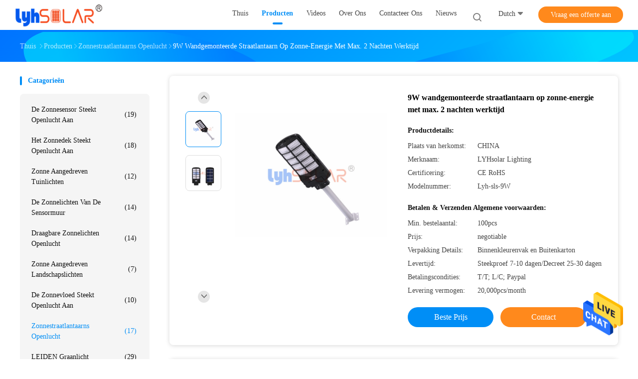

--- FILE ---
content_type: text/html
request_url: https://dutch.lyhsolar.com/sale-37994383-9w-wall-mounted-street-lamp-solar-light-with-max-2-nights-working-time.html
body_size: 29200
content:

<!DOCTYPE html>
<html >
<head>
	<meta charset="utf-8">
	<meta http-equiv="X-UA-Compatible" content="IE=edge">
	<meta name="viewport" content="width=device-width, initial-scale=1.0, maximum-scale=1.0, user-scalable=no">
    <link rel="alternate" href="//m.dutch.lyhsolar.com/sale-37994383-9w-wall-mounted-street-lamp-solar-light-with-max-2-nights-working-time.html" media="only screen and (max-width: 640px)" />
<link hreflang="en" rel="alternate" href="https://www.lyhsolar.com/sale-37994383-9w-wall-mounted-street-lamp-solar-light-with-max-2-nights-working-time.html" />
<link hreflang="fr" rel="alternate" href="https://french.lyhsolar.com/sale-37994383-9w-wall-mounted-street-lamp-solar-light-with-max-2-nights-working-time.html" />
<link hreflang="de" rel="alternate" href="https://german.lyhsolar.com/sale-37994383-9w-wall-mounted-street-lamp-solar-light-with-max-2-nights-working-time.html" />
<link hreflang="it" rel="alternate" href="https://italian.lyhsolar.com/sale-37994383-9w-wall-mounted-street-lamp-solar-light-with-max-2-nights-working-time.html" />
<link hreflang="ru" rel="alternate" href="https://russian.lyhsolar.com/sale-37994383-9w-wall-mounted-street-lamp-solar-light-with-max-2-nights-working-time.html" />
<link hreflang="es" rel="alternate" href="https://spanish.lyhsolar.com/sale-37994383-9w-wall-mounted-street-lamp-solar-light-with-max-2-nights-working-time.html" />
<link hreflang="pt" rel="alternate" href="https://portuguese.lyhsolar.com/sale-37994383-9w-wall-mounted-street-lamp-solar-light-with-max-2-nights-working-time.html" />
<link hreflang="el" rel="alternate" href="https://greek.lyhsolar.com/sale-37994383-9w-wall-mounted-street-lamp-solar-light-with-max-2-nights-working-time.html" />
<link hreflang="ja" rel="alternate" href="https://japanese.lyhsolar.com/sale-37994383-9w-wall-mounted-street-lamp-solar-light-with-max-2-nights-working-time.html" />
<link hreflang="ko" rel="alternate" href="https://korean.lyhsolar.com/sale-37994383-9w-wall-mounted-street-lamp-solar-light-with-max-2-nights-working-time.html" />
<style type="text/css">
/*<![CDATA[*/
.consent__cookie {position: fixed;top: 0;left: 0;width: 100%;height: 0%;z-index: 100000;}.consent__cookie_bg {position: fixed;top: 0;left: 0;width: 100%;height: 100%;background: #000;opacity: .6;display: none }.consent__cookie_rel {position: fixed;bottom:0;left: 0;width: 100%;background: #fff;display: -webkit-box;display: -ms-flexbox;display: flex;flex-wrap: wrap;padding: 24px 80px;-webkit-box-sizing: border-box;box-sizing: border-box;-webkit-box-pack: justify;-ms-flex-pack: justify;justify-content: space-between;-webkit-transition: all ease-in-out .3s;transition: all ease-in-out .3s }.consent__close {position: absolute;top: 20px;right: 20px;cursor: pointer }.consent__close svg {fill: #777 }.consent__close:hover svg {fill: #000 }.consent__cookie_box {flex: 1;word-break: break-word;}.consent__warm {color: #777;font-size: 16px;margin-bottom: 12px;line-height: 19px }.consent__title {color: #333;font-size: 20px;font-weight: 600;margin-bottom: 12px;line-height: 23px }.consent__itxt {color: #333;font-size: 14px;margin-bottom: 12px;display: -webkit-box;display: -ms-flexbox;display: flex;-webkit-box-align: center;-ms-flex-align: center;align-items: center }.consent__itxt i {display: -webkit-inline-box;display: -ms-inline-flexbox;display: inline-flex;width: 28px;height: 28px;border-radius: 50%;background: #e0f9e9;margin-right: 8px;-webkit-box-align: center;-ms-flex-align: center;align-items: center;-webkit-box-pack: center;-ms-flex-pack: center;justify-content: center }.consent__itxt svg {fill: #3ca860 }.consent__txt {color: #a6a6a6;font-size: 14px;margin-bottom: 8px;line-height: 17px }.consent__btns {display: -webkit-box;display: -ms-flexbox;display: flex;-webkit-box-orient: vertical;-webkit-box-direction: normal;-ms-flex-direction: column;flex-direction: column;-webkit-box-pack: center;-ms-flex-pack: center;justify-content: center;flex-shrink: 0;}.consent__btn {width: 280px;height: 40px;line-height: 40px;text-align: center;background: #3ca860;color: #fff;border-radius: 4px;margin: 8px 0;-webkit-box-sizing: border-box;box-sizing: border-box;cursor: pointer }.consent__btn:hover {background: #00823b }.consent__btn.empty {color: #3ca860;border: 1px solid #3ca860;background: #fff }.consent__btn.empty:hover {background: #3ca860;color: #fff }.open .consent__cookie_bg {display: block }.open .consent__cookie_rel {bottom: 0 }@media (max-width: 760px) {.consent__btns {width: 100%;align-items: center;}.consent__cookie_rel {padding: 20px 24px }}.consent__cookie.open {display: block;}.consent__cookie {display: none;}
/*]]>*/
</style>
<script type="text/javascript">
/*<![CDATA[*/
window.isvideotpl = 0;window.detailurl = '';

var g_tp = '';
var colorUrl = '';
var query_string = ["Products","Detail"];
var customtplcolor = 99702;
/*]]>*/
</script>
<title>9W wandgemonteerde straatlantaarn op zonne-energie met max. 2 nachten werktijd</title>
    <meta name="keywords" content="ip65 straatverlichting zonne, 1000lm straatlantaarn zonnelicht, 9w straatlantaarn zonnelicht, Zonnestraatlantaarns Openlucht" />
    <meta name="description" content="Hoge kwaliteit 9W wandgemonteerde straatlantaarn op zonne-energie met max. 2 nachten werktijd uit China, China is toonaangevend ip65 straatverlichting zonne product, met strikte kwaliteitscontrole 1000lm straatlantaarn zonnelicht fabrieken, het produceren van hoge kwaliteit 9w straatlantaarn zonnelicht producten." />
    <meta property="og:type" content="website">
			<meta property="og:image:url" content="https://dutch.lyhsolar.com/photo/pd151372865-9w_wandgemonteerde_straatlantaarn_op_zonne_energie_met_max_2_nachten_werktijd.jpg">
			<meta property="og:image:type" content="image/gif">

    <meta property="og:title" content="ip65 straatverlichting zonne, 1000lm straatlantaarn zonnelicht, 9w straatlantaarn zonnelicht, Zonnestraatlantaarns Openlucht" >
    <meta property="og:site_name" content="DONGGUAN LYHSOLAR LIGHTING CO.,LTD">
    <meta property="og:url" content="https://dutch.lyhsolar.com/sale-37994383-9w-wall-mounted-street-lamp-solar-light-with-max-2-nights-working-time.html">
    <meta property="og:image" content=https://dutch.lyhsolar.com/photo/pd151372865-9w_wandgemonteerde_straatlantaarn_op_zonne_energie_met_max_2_nachten_werktijd.jpg>
    <meta property="og:description" content="Hoge kwaliteit 9W wandgemonteerde straatlantaarn op zonne-energie met max. 2 nachten werktijd uit China, China is toonaangevend ip65 straatverlichting zonne product, met strikte kwaliteitscontrole 1000lm straatlantaarn zonnelicht fabrieken, het produceren van hoge kwaliteit 9w straatlantaarn zonnelicht producten." />
				<link rel='preload'
					  href=/photo/lyhsolar/sitetpl/style/common.css?ver=1677659247 as='style'><link type='text/css' rel='stylesheet'
					  href=/photo/lyhsolar/sitetpl/style/common.css?ver=1677659247 media='all'><script type="application/ld+json">[{"@context":"https:\/\/schema.org","@type":"Organization","name":"DONGGUAN LYHSOLAR LIGHTING CO.,LTD","description":"Hoge kwaliteit 9W wandgemonteerde straatlantaarn op zonne-energie met max. 2 nachten werktijd uit China, China is toonaangevend ip65 straatverlichting zonne product, met strikte kwaliteitscontrole 1000lm straatlantaarn zonnelicht fabrieken, het produceren van hoge kwaliteit 9w straatlantaarn zonnelicht producten.","url":"https:\/\/www.lyhsolar.com\/sale-37994383-9w-wall-mounted-street-lamp-solar-light-with-max-2-nights-working-time.html","logo":"\/logo.gif","address":{"@type":"PostalAddress","addressLocality":"China","addressRegion":"CN","postalCode":"999001","streetAddress":"Zaal 8011, de 4de Bouw, Road van No.30 Lianxing, Fenggang-Stad, Dongguan-Stad, Guangdong China"},"email":"ian@lyhsolar.com","image":"\/photo\/cl152184207-dongguan_lyhsolar_lighting_co_ltd.jpg","telephone":"86--13510607649"},{"@context":"https:\/\/schema.org","@type":"BreadcrumbList","itemListElement":[{"@type":"ListItem","position":2,"name":"Zonnestraatlantaarns Openlucht","item":"https:\/\/dutch.lyhsolar.com\/supplier-4118321-solar-street-lights-outdoor"},{"@type":"ListItem","position":3,"name":"9W wandgemonteerde straatlantaarn op zonne-energie met max. 2 nachten werktijd","item":"https:\/\/dutch.lyhsolar.com\/sale-37994383-9w-wall-mounted-street-lamp-solar-light-with-max-2-nights-working-time.html"},{"@type":"ListItem","position":1,"name":"Thuis","item":"https:\/\/dutch.lyhsolar.com\/index.html"}]},{"@context":"http:\/\/schema.org\/","@type":"Product","category":"Zonnestraatlantaarns Openlucht","name":"9W wandgemonteerde straatlantaarn op zonne-energie met max. 2 nachten werktijd","url":"\/sale-37994383-9w-wall-mounted-street-lamp-solar-light-with-max-2-nights-working-time.html","image":["\/photo\/pl151372865-9w_wall_mounted_street_lamp_solar_light_with_max_2_nights_working_time.jpg","\/photo\/pl151372866-9w_wall_mounted_street_lamp_solar_light_with_max_2_nights_working_time.jpg"],"description":"Hoge kwaliteit 9W wandgemonteerde straatlantaarn op zonne-energie met max. 2 nachten werktijd uit China, China is toonaangevend ip65 straatverlichting zonne product, met strikte kwaliteitscontrole 1000lm straatlantaarn zonnelicht fabrieken, het produceren van hoge kwaliteit 9w straatlantaarn zonnelicht producten.","brand":{"@type":"Brand","name":"LYHsolar Lighting"},"sku":"Lyh-sls-9W","model":"Lyh-sls-9W","manufacturer":{"@type":"Organization","legalName":"DONGGUAN LYHSOLAR LIGHTING CO.,LTD","address":{"@type":"PostalAddress","addressCountry":"China","addressLocality":"Zaal 8011, de 4de Bouw, Road van No.30 Lianxing, Fenggang-Stad, Dongguan-Stad, Guangdong China"}},"review":{"@type":"Review","reviewRating":{"@type":"Rating","ratingValue":5},"author":{"@type":"Person","name":"Mr. Ian"}},"aggregateRating":{"@type":"aggregateRating","ratingValue":4.5999999999999996447286321199499070644378662109375,"reviewCount":183,"name":"Overall Rating"},"offers":[{"@type":"AggregateOffer","offerCount":"100","highPrice":"Negotiable","lowPrice":"0.01","priceCurrency":"USD"}]}]</script></head>
<body>
<img src="/logo.gif" style="display:none"/>
    <div id="floatAd" style="z-index: 110000;position:absolute;right:30px;bottom:60px;height:79px;display: block;">
                                <a href="/webim/webim_tab.html" rel="nofollow" onclick= 'setwebimCookie(103211,37994383,4);' target="_blank">
            <img style="width: 80px;cursor: pointer;" alt='Bericht versturen' src="/images/floatimage_chat.gif"/>
        </a>
                                </div>
<a style="display: none!important;" title="DONGGUAN LYHSOLAR LIGHTING CO.,LTD" class="float-inquiry" href="/contactnow.html" onclick='setinquiryCookie("{\"showproduct\":1,\"pid\":\"37994383\",\"name\":\"9W wandgemonteerde straatlantaarn op zonne-energie met max. 2 nachten werktijd\",\"source_url\":\"\\/sale-37994383-9w-wandgemonteerde-straatlantaarn-op-zonne-energie-met-max-2-nachten-werktijd.html\",\"picurl\":\"\\/photo\\/pd151372865-9w_wall_mounted_street_lamp_solar_light_with_max_2_nights_working_time.jpg\",\"propertyDetail\":[[\"betalingstermijn\",\"T\\/T; L\\/C; Paypal\"],[\"Lichtstromen\",\"1000Lm\"],[\"Verlichtingsverspreider\",\"Transparante PC-Dekking\\/anti-Uv\"],[\"Opsporingsafstand\",\"8-12 meters\"]],\"company_name\":null,\"picurl_c\":\"\\/photo\\/pc151372865-9w_wall_mounted_street_lamp_solar_light_with_max_2_nights_working_time.jpg\",\"price\":\"negotiable\",\"username\":\"Ian\",\"viewTime\":\"laatst ingelogd : 7 uur 15 Minuten geleden\",\"subject\":\"Stuur mij FOB-prijs op 9W wandgemonteerde straatlantaarn op zonne-energie met max. 2 nachten werktijd\",\"countrycode\":\"NL\"}");'></a>
<script>
    function getCookie(name) {
        var arr = document.cookie.match(new RegExp("(^| )" + name + "=([^;]*)(;|$)"));
        if (arr != null) {
            return unescape(arr[2]);
        }
        return null;
    }
    var is_new_mjy = '0';
    if (is_new_mjy==1 && isMobileDevice() && getCookie('webim_login_name') && getCookie('webim_buyer_id') && getCookie('webim_287367_seller_id')) {
        document.getElementById("floatAd").style.display = "none";
    }
    // 检测是否是移动端访问
    function isMobileDevice() {
        return /Android|webOS|iPhone|iPad|iPod|BlackBerry|IEMobile|Opera Mini/i.test(navigator.userAgent);
    }

</script>
<script>
var originProductInfo = '';
var originProductInfo = {"showproduct":1,"pid":"37994383","name":"9W wandgemonteerde straatlantaarn op zonne-energie met max. 2 nachten werktijd","source_url":"\/sale-37994383-9w-wandgemonteerde-straatlantaarn-op-zonne-energie-met-max-2-nachten-werktijd.html","picurl":"\/photo\/pd151372865-9w_wall_mounted_street_lamp_solar_light_with_max_2_nights_working_time.jpg","propertyDetail":[["betalingstermijn","T\/T; L\/C; Paypal"],["Lichtstromen","1000Lm"],["Verlichtingsverspreider","Transparante PC-Dekking\/anti-Uv"],["Opsporingsafstand","8-12 meters"]],"company_name":null,"picurl_c":"\/photo\/pc151372865-9w_wall_mounted_street_lamp_solar_light_with_max_2_nights_working_time.jpg","price":"negotiable","username":"Ian","viewTime":"laatst ingelogd : 10 uur 15 Minuten geleden","subject":"Ik ben ge\u00efnteresseerd in uw 9W wandgemonteerde straatlantaarn op zonne-energie met max. 2 nachten werktijd","countrycode":"NL"};
var save_url = "/contactsave.html";
var update_url = "/updateinquiry.html";
var productInfo = {};
var defaulProductInfo = {};
var myDate = new Date();
var curDate = myDate.getFullYear()+'-'+(parseInt(myDate.getMonth())+1)+'-'+myDate.getDate();
var message = '';
var default_pop = 1;
var leaveMessageDialog = document.getElementsByClassName('leave-message-dialog')[0]; // 获取弹层
var _$$ = function (dom) {
    return document.querySelectorAll(dom);
};
resInfo = originProductInfo;
defaulProductInfo.pid = resInfo['pid'];
defaulProductInfo.productName = resInfo['name'];
defaulProductInfo.productInfo = resInfo['propertyDetail'];
defaulProductInfo.productImg = resInfo['picurl_c'];
defaulProductInfo.subject = resInfo['subject'];
defaulProductInfo.productImgAlt = resInfo['name'];
var inquirypopup_tmp = 1;
var message = 'Lieve,'+'\r\n'+"Ik ben geïnteresseerd"+' '+trim(resInfo['name'])+", kun je me meer details sturen, zoals type, maat, MOQ, materiaal, etc."+'\r\n'+"Bedankt!"+'\r\n'+"Wachten op je antwoord.";
var message_1 = 'Lieve,'+'\r\n'+"Ik ben geïnteresseerd"+' '+trim(resInfo['name'])+", kun je me meer details sturen, zoals type, maat, MOQ, materiaal, etc."+'\r\n'+"Bedankt!"+'\r\n'+"Wachten op je antwoord.";
var message_2 = 'Hallo,'+'\r\n'+"ik ben op zoek naar"+' '+trim(resInfo['name'])+", stuur mij de prijs, specificatie en foto."+'\r\n'+"Uw snelle reactie wordt zeer op prijs gesteld."+'\r\n'+"Neem gerust contact met mij op voor meer informatie."+'\r\n'+"Heel erg bedankt.";
var message_3 = 'Hallo,'+'\r\n'+trim(resInfo['name'])+' '+"voldoet aan mijn verwachtingen."+'\r\n'+"Geef me de beste prijs en wat andere productinformatie."+'\r\n'+"Neem gerust contact met mij op via mijn mail."+'\r\n'+"Heel erg bedankt.";

var message_4 = 'Lieve,'+'\r\n'+"Wat is de FOB-prijs op uw"+' '+trim(resInfo['name'])+'?'+'\r\n'+"Wat is de dichtstbijzijnde poortnaam?"+'\r\n'+"Reageer me zo snel mogelijk, het is beter om meer informatie te delen."+'\r\n'+"Vriendelijke groeten!";
var message_5 = 'Hallo daar,'+'\r\n'+"Ik ben erg geïnteresseerd in jouw"+' '+trim(resInfo['name'])+'.'+'\r\n'+"Stuur mij alstublieft uw productdetails."+'\r\n'+"Ik kijk uit naar je snelle antwoord."+'\r\n'+"Neem gerust contact met mij op via mail."+'\r\n'+"Vriendelijke groeten!";

var message_6 = 'Lieve,'+'\r\n'+"Geef ons alstublieft informatie over uw"+' '+trim(resInfo['name'])+", zoals type, maat, materiaal en natuurlijk de beste prijs."+'\r\n'+"Ik kijk uit naar je snelle antwoord."+'\r\n'+"Dank u!";
var message_7 = 'Lieve,'+'\r\n'+"Kunt u leveren"+' '+trim(resInfo['name'])+" voor ons?"+'\r\n'+"Eerst willen we een prijslijst en enkele productdetails."+'\r\n'+"Ik hoop zo snel mogelijk antwoord te krijgen en kijk uit naar samenwerking."+'\r\n'+"Heel erg bedankt.";
var message_8 = 'Hoi,'+'\r\n'+"ik ben op zoek naar"+' '+trim(resInfo['name'])+", geef me alstublieft wat meer gedetailleerde productinformatie."+'\r\n'+"Ik kijk uit naar uw antwoord."+'\r\n'+"Dank u!";
var message_9 = 'Hallo,'+'\r\n'+"Uw"+' '+trim(resInfo['name'])+" voldoet zeer goed aan mijn eisen."+'\r\n'+"Stuur me alstublieft de prijs, specificatie en vergelijkbaar model."+'\r\n'+"Voel je vrij om met mij te chatten."+'\r\n'+"Bedankt!";
var message_10 = 'Lieve,'+'\r\n'+"Ik wil meer weten over de details en offerte van"+' '+trim(resInfo['name'])+'.'+'\r\n'+"Neem gerust contact met mij op."+'\r\n'+"Vriendelijke groeten!";

var r = getRandom(1,10);

defaulProductInfo.message = eval("message_"+r);

var mytAjax = {

    post: function(url, data, fn) {
        var xhr = new XMLHttpRequest();
        xhr.open("POST", url, true);
        xhr.setRequestHeader("Content-Type", "application/x-www-form-urlencoded;charset=UTF-8");
        xhr.setRequestHeader("X-Requested-With", "XMLHttpRequest");
        xhr.setRequestHeader('Content-Type','text/plain;charset=UTF-8');
        xhr.onreadystatechange = function() {
            if(xhr.readyState == 4 && (xhr.status == 200 || xhr.status == 304)) {
                fn.call(this, xhr.responseText);
            }
        };
        xhr.send(data);
    },

    postform: function(url, data, fn) {
        var xhr = new XMLHttpRequest();
        xhr.open("POST", url, true);
        xhr.setRequestHeader("X-Requested-With", "XMLHttpRequest");
        xhr.onreadystatechange = function() {
            if(xhr.readyState == 4 && (xhr.status == 200 || xhr.status == 304)) {
                fn.call(this, xhr.responseText);
            }
        };
        xhr.send(data);
    }
};
window.onload = function(){
    leaveMessageDialog = document.getElementsByClassName('leave-message-dialog')[0];
    if (window.localStorage.recordDialogStatus=='undefined' || (window.localStorage.recordDialogStatus!='undefined' && window.localStorage.recordDialogStatus != curDate)) {
        setTimeout(function(){
            if(parseInt(inquirypopup_tmp%10) == 1){
                creatDialog(defaulProductInfo, 1);
            }
        }, 6000);
    }
};
function trim(str)
{
    str = str.replace(/(^\s*)/g,"");
    return str.replace(/(\s*$)/g,"");
};
function getRandom(m,n){
    var num = Math.floor(Math.random()*(m - n) + n);
    return num;
};
function strBtn(param) {

    var starattextarea = document.getElementById("textareamessage").value.length;
    var email = document.getElementById("startEmail").value;

    var default_tip = document.querySelectorAll(".watermark_container").length;
    if (20 < starattextarea && starattextarea < 3000) {
        if(default_tip>0){
            document.getElementById("textareamessage1").parentNode.parentNode.nextElementSibling.style.display = "none";
        }else{
            document.getElementById("textareamessage1").parentNode.nextElementSibling.style.display = "none";
        }

    } else {
        if(default_tip>0){
            document.getElementById("textareamessage1").parentNode.parentNode.nextElementSibling.style.display = "block";
        }else{
            document.getElementById("textareamessage1").parentNode.nextElementSibling.style.display = "block";
        }

        return;
    }

    // var re = /^([a-zA-Z0-9_-])+@([a-zA-Z0-9_-])+\.([a-zA-Z0-9_-])+/i;/*邮箱不区分大小写*/
    var re = /^[a-zA-Z0-9][\w-]*(\.?[\w-]+)*@[a-zA-Z0-9-]+(\.[a-zA-Z0-9]+)+$/i;
    if (!re.test(email)) {
        document.getElementById("startEmail").nextElementSibling.style.display = "block";
        return;
    } else {
        document.getElementById("startEmail").nextElementSibling.style.display = "none";
    }

    var subject = document.getElementById("pop_subject").value;
    var pid = document.getElementById("pop_pid").value;
    var message = document.getElementById("textareamessage").value;
    var sender_email = document.getElementById("startEmail").value;
    var tel = '';
    if (document.getElementById("tel0") != undefined && document.getElementById("tel0") != '')
        tel = document.getElementById("tel0").value;
    var form_serialize = '&tel='+tel;

    form_serialize = form_serialize.replace(/\+/g, "%2B");
    mytAjax.post(save_url,"pid="+pid+"&subject="+subject+"&email="+sender_email+"&message="+(message)+form_serialize,function(res){
        var mes = JSON.parse(res);
        if(mes.status == 200){
            var iid = mes.iid;
            document.getElementById("pop_iid").value = iid;
            document.getElementById("pop_uuid").value = mes.uuid;

            if(typeof gtag_report_conversion === "function"){
                gtag_report_conversion();//执行统计js代码
            }
            if(typeof fbq === "function"){
                fbq('track','Purchase');//执行统计js代码
            }
        }
    });
    for (var index = 0; index < document.querySelectorAll(".dialog-content-pql").length; index++) {
        document.querySelectorAll(".dialog-content-pql")[index].style.display = "none";
    };
    $('#idphonepql').val(tel);
    document.getElementById("dialog-content-pql-id").style.display = "block";
    ;
};
function twoBtnOk(param) {

    var selectgender = document.getElementById("Mr").innerHTML;
    var iid = document.getElementById("pop_iid").value;
    var sendername = document.getElementById("idnamepql").value;
    var senderphone = document.getElementById("idphonepql").value;
    var sendercname = document.getElementById("idcompanypql").value;
    var uuid = document.getElementById("pop_uuid").value;
    var gender = 2;
    if(selectgender == 'Mr.') gender = 0;
    if(selectgender == 'Mrs.') gender = 1;
    var pid = document.getElementById("pop_pid").value;
    var form_serialize = '';

        form_serialize = form_serialize.replace(/\+/g, "%2B");

    mytAjax.post(update_url,"iid="+iid+"&gender="+gender+"&uuid="+uuid+"&name="+(sendername)+"&tel="+(senderphone)+"&company="+(sendercname)+form_serialize,function(res){});

    for (var index = 0; index < document.querySelectorAll(".dialog-content-pql").length; index++) {
        document.querySelectorAll(".dialog-content-pql")[index].style.display = "none";
    };
    document.getElementById("dialog-content-pql-ok").style.display = "block";

};
function toCheckMust(name) {
    $('#'+name+'error').hide();
}
function handClidk(param) {
    var starattextarea = document.getElementById("textareamessage1").value.length;
    var email = document.getElementById("startEmail1").value;
    var default_tip = document.querySelectorAll(".watermark_container").length;
    if (20 < starattextarea && starattextarea < 3000) {
        if(default_tip>0){
            document.getElementById("textareamessage1").parentNode.parentNode.nextElementSibling.style.display = "none";
        }else{
            document.getElementById("textareamessage1").parentNode.nextElementSibling.style.display = "none";
        }

    } else {
        if(default_tip>0){
            document.getElementById("textareamessage1").parentNode.parentNode.nextElementSibling.style.display = "block";
        }else{
            document.getElementById("textareamessage1").parentNode.nextElementSibling.style.display = "block";
        }

        return;
    }

    // var re = /^([a-zA-Z0-9_-])+@([a-zA-Z0-9_-])+\.([a-zA-Z0-9_-])+/i;
    var re = /^[a-zA-Z0-9][\w-]*(\.?[\w-]+)*@[a-zA-Z0-9-]+(\.[a-zA-Z0-9]+)+$/i;
    if (!re.test(email)) {
        document.getElementById("startEmail1").nextElementSibling.style.display = "block";
        return;
    } else {
        document.getElementById("startEmail1").nextElementSibling.style.display = "none";
    }

    var subject = document.getElementById("pop_subject").value;
    var pid = document.getElementById("pop_pid").value;
    var message = document.getElementById("textareamessage1").value;
    var sender_email = document.getElementById("startEmail1").value;
    var form_serialize = tel = '';
    if (document.getElementById("tel1") != undefined && document.getElementById("tel1") != '')
        tel = document.getElementById("tel1").value;
        mytAjax.post(save_url,"email="+sender_email+"&tel="+tel+"&pid="+pid+"&message="+message+"&subject="+subject+form_serialize,function(res){

        var mes = JSON.parse(res);
        if(mes.status == 200){
            var iid = mes.iid;
            document.getElementById("pop_iid").value = iid;
            document.getElementById("pop_uuid").value = mes.uuid;
            if(typeof gtag_report_conversion === "function"){
                gtag_report_conversion();//执行统计js代码
            }
        }

    });
    for (var index = 0; index < document.querySelectorAll(".dialog-content-pql").length; index++) {
        document.querySelectorAll(".dialog-content-pql")[index].style.display = "none";
    };
    $('#idphonepql').val(tel);
    document.getElementById("dialog-content-pql-id").style.display = "block";

};
window.addEventListener('load', function () {
    $('.checkbox-wrap label').each(function(){
        if($(this).find('input').prop('checked')){
            $(this).addClass('on')
        }else {
            $(this).removeClass('on')
        }
    })
    $(document).on('click', '.checkbox-wrap label' , function(ev){
        if (ev.target.tagName.toUpperCase() != 'INPUT') {
            $(this).toggleClass('on')
        }
    })
})

function hand_video(pdata) {
    data = JSON.parse(pdata);
    productInfo.productName = data.productName;
    productInfo.productInfo = data.productInfo;
    productInfo.productImg = data.productImg;
    productInfo.subject = data.subject;

    var message = 'Lieve,'+'\r\n'+"Ik ben geïnteresseerd"+' '+trim(data.productName)+", kun je me meer details sturen zoals type, maat, hoeveelheid, materiaal, etc."+'\r\n'+"Bedankt!"+'\r\n'+"Wachten op je antwoord.";

    var message = 'Lieve,'+'\r\n'+"Ik ben geïnteresseerd"+' '+trim(data.productName)+", kun je me meer details sturen, zoals type, maat, MOQ, materiaal, etc."+'\r\n'+"Bedankt!"+'\r\n'+"Wachten op je antwoord.";
    var message_1 = 'Lieve,'+'\r\n'+"Ik ben geïnteresseerd"+' '+trim(data.productName)+", kun je me meer details sturen, zoals type, maat, MOQ, materiaal, etc."+'\r\n'+"Bedankt!"+'\r\n'+"Wachten op je antwoord.";
    var message_2 = 'Hallo,'+'\r\n'+"ik ben op zoek naar"+' '+trim(data.productName)+", stuur mij de prijs, specificatie en foto."+'\r\n'+"Uw snelle reactie wordt zeer op prijs gesteld."+'\r\n'+"Neem gerust contact met mij op voor meer informatie."+'\r\n'+"Heel erg bedankt.";
    var message_3 = 'Hallo,'+'\r\n'+trim(data.productName)+' '+"voldoet aan mijn verwachtingen."+'\r\n'+"Geef me de beste prijs en wat andere productinformatie."+'\r\n'+"Neem gerust contact met mij op via mijn mail."+'\r\n'+"Heel erg bedankt.";

    var message_4 = 'Lieve,'+'\r\n'+"Wat is de FOB-prijs op uw"+' '+trim(data.productName)+'?'+'\r\n'+"Wat is de dichtstbijzijnde poortnaam?"+'\r\n'+"Reageer me zo snel mogelijk, het is beter om meer informatie te delen."+'\r\n'+"Vriendelijke groeten!";
    var message_5 = 'Hallo daar,'+'\r\n'+"Ik ben erg geïnteresseerd in jouw"+' '+trim(data.productName)+'.'+'\r\n'+"Stuur mij alstublieft uw productdetails."+'\r\n'+"Ik kijk uit naar je snelle antwoord."+'\r\n'+"Neem gerust contact met mij op via mail."+'\r\n'+"Vriendelijke groeten!";

    var message_6 = 'Lieve,'+'\r\n'+"Geef ons alstublieft informatie over uw"+' '+trim(data.productName)+", zoals type, maat, materiaal en natuurlijk de beste prijs."+'\r\n'+"Ik kijk uit naar je snelle antwoord."+'\r\n'+"Dank u!";
    var message_7 = 'Lieve,'+'\r\n'+"Kunt u leveren"+' '+trim(data.productName)+" voor ons?"+'\r\n'+"Eerst willen we een prijslijst en enkele productdetails."+'\r\n'+"Ik hoop zo snel mogelijk antwoord te krijgen en kijk uit naar samenwerking."+'\r\n'+"Heel erg bedankt.";
    var message_8 = 'Hoi,'+'\r\n'+"ik ben op zoek naar"+' '+trim(data.productName)+", geef me alstublieft wat meer gedetailleerde productinformatie."+'\r\n'+"Ik kijk uit naar uw antwoord."+'\r\n'+"Dank u!";
    var message_9 = 'Hallo,'+'\r\n'+"Uw"+' '+trim(data.productName)+" voldoet zeer goed aan mijn eisen."+'\r\n'+"Stuur me alstublieft de prijs, specificatie en vergelijkbaar model."+'\r\n'+"Voel je vrij om met mij te chatten."+'\r\n'+"Bedankt!";
    var message_10 = 'Lieve,'+'\r\n'+"Ik wil meer weten over de details en offerte van"+' '+trim(data.productName)+'.'+'\r\n'+"Neem gerust contact met mij op."+'\r\n'+"Vriendelijke groeten!";

    var r = getRandom(1,10);

    productInfo.message = eval("message_"+r);
    if(parseInt(inquirypopup_tmp/10) == 1){
        productInfo.message = "";
    }
    productInfo.pid = data.pid;
    creatDialog(productInfo, 2);
};

function handDialog(pdata) {
    data = JSON.parse(pdata);
    productInfo.productName = data.productName;
    productInfo.productInfo = data.productInfo;
    productInfo.productImg = data.productImg;
    productInfo.subject = data.subject;

    var message = 'Lieve,'+'\r\n'+"Ik ben geïnteresseerd"+' '+trim(data.productName)+", kun je me meer details sturen zoals type, maat, hoeveelheid, materiaal, etc."+'\r\n'+"Bedankt!"+'\r\n'+"Wachten op je antwoord.";

    var message = 'Lieve,'+'\r\n'+"Ik ben geïnteresseerd"+' '+trim(data.productName)+", kun je me meer details sturen, zoals type, maat, MOQ, materiaal, etc."+'\r\n'+"Bedankt!"+'\r\n'+"Wachten op je antwoord.";
    var message_1 = 'Lieve,'+'\r\n'+"Ik ben geïnteresseerd"+' '+trim(data.productName)+", kun je me meer details sturen, zoals type, maat, MOQ, materiaal, etc."+'\r\n'+"Bedankt!"+'\r\n'+"Wachten op je antwoord.";
    var message_2 = 'Hallo,'+'\r\n'+"ik ben op zoek naar"+' '+trim(data.productName)+", stuur mij de prijs, specificatie en foto."+'\r\n'+"Uw snelle reactie wordt zeer op prijs gesteld."+'\r\n'+"Neem gerust contact met mij op voor meer informatie."+'\r\n'+"Heel erg bedankt.";
    var message_3 = 'Hallo,'+'\r\n'+trim(data.productName)+' '+"voldoet aan mijn verwachtingen."+'\r\n'+"Geef me de beste prijs en wat andere productinformatie."+'\r\n'+"Neem gerust contact met mij op via mijn mail."+'\r\n'+"Heel erg bedankt.";

    var message_4 = 'Lieve,'+'\r\n'+"Wat is de FOB-prijs op uw"+' '+trim(data.productName)+'?'+'\r\n'+"Wat is de dichtstbijzijnde poortnaam?"+'\r\n'+"Reageer me zo snel mogelijk, het is beter om meer informatie te delen."+'\r\n'+"Vriendelijke groeten!";
    var message_5 = 'Hallo daar,'+'\r\n'+"Ik ben erg geïnteresseerd in jouw"+' '+trim(data.productName)+'.'+'\r\n'+"Stuur mij alstublieft uw productdetails."+'\r\n'+"Ik kijk uit naar je snelle antwoord."+'\r\n'+"Neem gerust contact met mij op via mail."+'\r\n'+"Vriendelijke groeten!";

    var message_6 = 'Lieve,'+'\r\n'+"Geef ons alstublieft informatie over uw"+' '+trim(data.productName)+", zoals type, maat, materiaal en natuurlijk de beste prijs."+'\r\n'+"Ik kijk uit naar je snelle antwoord."+'\r\n'+"Dank u!";
    var message_7 = 'Lieve,'+'\r\n'+"Kunt u leveren"+' '+trim(data.productName)+" voor ons?"+'\r\n'+"Eerst willen we een prijslijst en enkele productdetails."+'\r\n'+"Ik hoop zo snel mogelijk antwoord te krijgen en kijk uit naar samenwerking."+'\r\n'+"Heel erg bedankt.";
    var message_8 = 'Hoi,'+'\r\n'+"ik ben op zoek naar"+' '+trim(data.productName)+", geef me alstublieft wat meer gedetailleerde productinformatie."+'\r\n'+"Ik kijk uit naar uw antwoord."+'\r\n'+"Dank u!";
    var message_9 = 'Hallo,'+'\r\n'+"Uw"+' '+trim(data.productName)+" voldoet zeer goed aan mijn eisen."+'\r\n'+"Stuur me alstublieft de prijs, specificatie en vergelijkbaar model."+'\r\n'+"Voel je vrij om met mij te chatten."+'\r\n'+"Bedankt!";
    var message_10 = 'Lieve,'+'\r\n'+"Ik wil meer weten over de details en offerte van"+' '+trim(data.productName)+'.'+'\r\n'+"Neem gerust contact met mij op."+'\r\n'+"Vriendelijke groeten!";

    var r = getRandom(1,10);

    productInfo.message = eval("message_"+r);
    if(parseInt(inquirypopup_tmp/10) == 1){
        productInfo.message = "";
    }
    productInfo.pid = data.pid;
    creatDialog(productInfo, 2);
};

function closepql(param) {

    leaveMessageDialog.style.display = 'none';
};

function closepql2(param) {

    for (var index = 0; index < document.querySelectorAll(".dialog-content-pql").length; index++) {
        document.querySelectorAll(".dialog-content-pql")[index].style.display = "none";
    };
    document.getElementById("dialog-content-pql-ok").style.display = "block";
};

function decodeHtmlEntities(str) {
    var tempElement = document.createElement('div');
    tempElement.innerHTML = str;
    return tempElement.textContent || tempElement.innerText || '';
}

function initProduct(productInfo,type){

    productInfo.productName = decodeHtmlEntities(productInfo.productName);
    productInfo.message = decodeHtmlEntities(productInfo.message);

    leaveMessageDialog = document.getElementsByClassName('leave-message-dialog')[0];
    leaveMessageDialog.style.display = "block";
    if(type == 3){
        var popinquiryemail = document.getElementById("popinquiryemail").value;
        _$$("#startEmail1")[0].value = popinquiryemail;
    }else{
        _$$("#startEmail1")[0].value = "";
    }
    _$$("#startEmail")[0].value = "";
    _$$("#idnamepql")[0].value = "";
    _$$("#idphonepql")[0].value = "";
    _$$("#idcompanypql")[0].value = "";

    _$$("#pop_pid")[0].value = productInfo.pid;
    _$$("#pop_subject")[0].value = productInfo.subject;
    
    if(parseInt(inquirypopup_tmp/10) == 1){
        productInfo.message = "";
    }

    _$$("#textareamessage1")[0].value = productInfo.message;
    _$$("#textareamessage")[0].value = productInfo.message;

    _$$("#dialog-content-pql-id .titlep")[0].innerHTML = productInfo.productName;
    _$$("#dialog-content-pql-id img")[0].setAttribute("src", productInfo.productImg);
    _$$("#dialog-content-pql-id img")[0].setAttribute("alt", productInfo.productImgAlt);

    _$$("#dialog-content-pql-id-hand img")[0].setAttribute("src", productInfo.productImg);
    _$$("#dialog-content-pql-id-hand img")[0].setAttribute("alt", productInfo.productImgAlt);
    _$$("#dialog-content-pql-id-hand .titlep")[0].innerHTML = productInfo.productName;

    if (productInfo.productInfo.length > 0) {
        var ul2, ul;
        ul = document.createElement("ul");
        for (var index = 0; index < productInfo.productInfo.length; index++) {
            var el = productInfo.productInfo[index];
            var li = document.createElement("li");
            var span1 = document.createElement("span");
            span1.innerHTML = el[0] + ":";
            var span2 = document.createElement("span");
            span2.innerHTML = el[1];
            li.appendChild(span1);
            li.appendChild(span2);
            ul.appendChild(li);

        }
        ul2 = ul.cloneNode(true);
        if (type === 1) {
            _$$("#dialog-content-pql-id .left")[0].replaceChild(ul, _$$("#dialog-content-pql-id .left ul")[0]);
        } else {
            _$$("#dialog-content-pql-id-hand .left")[0].replaceChild(ul2, _$$("#dialog-content-pql-id-hand .left ul")[0]);
            _$$("#dialog-content-pql-id .left")[0].replaceChild(ul, _$$("#dialog-content-pql-id .left ul")[0]);
        }
    };
    for (var index = 0; index < _$$("#dialog-content-pql-id .right ul li").length; index++) {
        _$$("#dialog-content-pql-id .right ul li")[index].addEventListener("click", function (params) {
            _$$("#dialog-content-pql-id .right #Mr")[0].innerHTML = this.innerHTML
        }, false)

    };

};
function closeInquiryCreateDialog() {
    document.getElementById("xuanpan_dialog_box_pql").style.display = "none";
};
function showInquiryCreateDialog() {
    document.getElementById("xuanpan_dialog_box_pql").style.display = "block";
};
function submitPopInquiry(){
    var message = document.getElementById("inquiry_message").value;
    var email = document.getElementById("inquiry_email").value;
    var subject = defaulProductInfo.subject;
    var pid = defaulProductInfo.pid;
    if (email === undefined) {
        showInquiryCreateDialog();
        document.getElementById("inquiry_email").style.border = "1px solid red";
        return false;
    };
    if (message === undefined) {
        showInquiryCreateDialog();
        document.getElementById("inquiry_message").style.border = "1px solid red";
        return false;
    };
    if (email.search(/^\w+((-\w+)|(\.\w+))*\@[A-Za-z0-9]+((\.|-)[A-Za-z0-9]+)*\.[A-Za-z0-9]+$/) == -1) {
        document.getElementById("inquiry_email").style.border= "1px solid red";
        showInquiryCreateDialog();
        return false;
    } else {
        document.getElementById("inquiry_email").style.border= "";
    };
    if (message.length < 20 || message.length >3000) {
        showInquiryCreateDialog();
        document.getElementById("inquiry_message").style.border = "1px solid red";
        return false;
    } else {
        document.getElementById("inquiry_message").style.border = "";
    };
    var tel = '';
    if (document.getElementById("tel") != undefined && document.getElementById("tel") != '')
        tel = document.getElementById("tel").value;

    mytAjax.post(save_url,"pid="+pid+"&subject="+subject+"&email="+email+"&message="+(message)+'&tel='+tel,function(res){
        var mes = JSON.parse(res);
        if(mes.status == 200){
            var iid = mes.iid;
            document.getElementById("pop_iid").value = iid;
            document.getElementById("pop_uuid").value = mes.uuid;

        }
    });
    initProduct(defaulProductInfo);
    for (var index = 0; index < document.querySelectorAll(".dialog-content-pql").length; index++) {
        document.querySelectorAll(".dialog-content-pql")[index].style.display = "none";
    };
    $('#idphonepql').val(tel);
    document.getElementById("dialog-content-pql-id").style.display = "block";

};

//带附件上传
function submitPopInquiryfile(email_id,message_id,check_sort,name_id,phone_id,company_id,attachments){

    if(typeof(check_sort) == 'undefined'){
        check_sort = 0;
    }
    var message = document.getElementById(message_id).value;
    var email = document.getElementById(email_id).value;
    var attachments = document.getElementById(attachments).value;
    if(typeof(name_id) !== 'undefined' && name_id != ""){
        var name  = document.getElementById(name_id).value;
    }
    if(typeof(phone_id) !== 'undefined' && phone_id != ""){
        var phone = document.getElementById(phone_id).value;
    }
    if(typeof(company_id) !== 'undefined' && company_id != ""){
        var company = document.getElementById(company_id).value;
    }
    var subject = defaulProductInfo.subject;
    var pid = defaulProductInfo.pid;

    if(check_sort == 0){
        if (email === undefined) {
            showInquiryCreateDialog();
            document.getElementById(email_id).style.border = "1px solid red";
            return false;
        };
        if (message === undefined) {
            showInquiryCreateDialog();
            document.getElementById(message_id).style.border = "1px solid red";
            return false;
        };

        if (email.search(/^\w+((-\w+)|(\.\w+))*\@[A-Za-z0-9]+((\.|-)[A-Za-z0-9]+)*\.[A-Za-z0-9]+$/) == -1) {
            document.getElementById(email_id).style.border= "1px solid red";
            showInquiryCreateDialog();
            return false;
        } else {
            document.getElementById(email_id).style.border= "";
        };
        if (message.length < 20 || message.length >3000) {
            showInquiryCreateDialog();
            document.getElementById(message_id).style.border = "1px solid red";
            return false;
        } else {
            document.getElementById(message_id).style.border = "";
        };
    }else{

        if (message === undefined) {
            showInquiryCreateDialog();
            document.getElementById(message_id).style.border = "1px solid red";
            return false;
        };

        if (email === undefined) {
            showInquiryCreateDialog();
            document.getElementById(email_id).style.border = "1px solid red";
            return false;
        };

        if (message.length < 20 || message.length >3000) {
            showInquiryCreateDialog();
            document.getElementById(message_id).style.border = "1px solid red";
            return false;
        } else {
            document.getElementById(message_id).style.border = "";
        };

        if (email.search(/^\w+((-\w+)|(\.\w+))*\@[A-Za-z0-9]+((\.|-)[A-Za-z0-9]+)*\.[A-Za-z0-9]+$/) == -1) {
            document.getElementById(email_id).style.border= "1px solid red";
            showInquiryCreateDialog();
            return false;
        } else {
            document.getElementById(email_id).style.border= "";
        };

    };

    mytAjax.post(save_url,"pid="+pid+"&subject="+subject+"&email="+email+"&message="+message+"&company="+company+"&attachments="+attachments,function(res){
        var mes = JSON.parse(res);
        if(mes.status == 200){
            var iid = mes.iid;
            document.getElementById("pop_iid").value = iid;
            document.getElementById("pop_uuid").value = mes.uuid;

            if(typeof gtag_report_conversion === "function"){
                gtag_report_conversion();//执行统计js代码
            }
            if(typeof fbq === "function"){
                fbq('track','Purchase');//执行统计js代码
            }
        }
    });
    initProduct(defaulProductInfo);

    if(name !== undefined && name != ""){
        _$$("#idnamepql")[0].value = name;
    }

    if(phone !== undefined && phone != ""){
        _$$("#idphonepql")[0].value = phone;
    }

    if(company !== undefined && company != ""){
        _$$("#idcompanypql")[0].value = company;
    }

    for (var index = 0; index < document.querySelectorAll(".dialog-content-pql").length; index++) {
        document.querySelectorAll(".dialog-content-pql")[index].style.display = "none";
    };
    document.getElementById("dialog-content-pql-id").style.display = "block";

};
function submitPopInquiryByParam(email_id,message_id,check_sort,name_id,phone_id,company_id){

    if(typeof(check_sort) == 'undefined'){
        check_sort = 0;
    }

    var senderphone = '';
    var message = document.getElementById(message_id).value;
    var email = document.getElementById(email_id).value;
    if(typeof(name_id) !== 'undefined' && name_id != ""){
        var name  = document.getElementById(name_id).value;
    }
    if(typeof(phone_id) !== 'undefined' && phone_id != ""){
        var phone = document.getElementById(phone_id).value;
        senderphone = phone;
    }
    if(typeof(company_id) !== 'undefined' && company_id != ""){
        var company = document.getElementById(company_id).value;
    }
    var subject = defaulProductInfo.subject;
    var pid = defaulProductInfo.pid;

    if(check_sort == 0){
        if (email === undefined) {
            showInquiryCreateDialog();
            document.getElementById(email_id).style.border = "1px solid red";
            return false;
        };
        if (message === undefined) {
            showInquiryCreateDialog();
            document.getElementById(message_id).style.border = "1px solid red";
            return false;
        };

        if (email.search(/^\w+((-\w+)|(\.\w+))*\@[A-Za-z0-9]+((\.|-)[A-Za-z0-9]+)*\.[A-Za-z0-9]+$/) == -1) {
            document.getElementById(email_id).style.border= "1px solid red";
            showInquiryCreateDialog();
            return false;
        } else {
            document.getElementById(email_id).style.border= "";
        };
        if (message.length < 20 || message.length >3000) {
            showInquiryCreateDialog();
            document.getElementById(message_id).style.border = "1px solid red";
            return false;
        } else {
            document.getElementById(message_id).style.border = "";
        };
    }else{

        if (message === undefined) {
            showInquiryCreateDialog();
            document.getElementById(message_id).style.border = "1px solid red";
            return false;
        };

        if (email === undefined) {
            showInquiryCreateDialog();
            document.getElementById(email_id).style.border = "1px solid red";
            return false;
        };

        if (message.length < 20 || message.length >3000) {
            showInquiryCreateDialog();
            document.getElementById(message_id).style.border = "1px solid red";
            return false;
        } else {
            document.getElementById(message_id).style.border = "";
        };

        if (email.search(/^\w+((-\w+)|(\.\w+))*\@[A-Za-z0-9]+((\.|-)[A-Za-z0-9]+)*\.[A-Za-z0-9]+$/) == -1) {
            document.getElementById(email_id).style.border= "1px solid red";
            showInquiryCreateDialog();
            return false;
        } else {
            document.getElementById(email_id).style.border= "";
        };

    };

    var productsku = "";
    if($("#product_sku").length > 0){
        productsku = $("#product_sku").html();
    }

    mytAjax.post(save_url,"tel="+senderphone+"&pid="+pid+"&subject="+subject+"&email="+email+"&message="+message+"&messagesku="+encodeURI(productsku),function(res){
        var mes = JSON.parse(res);
        if(mes.status == 200){
            var iid = mes.iid;
            document.getElementById("pop_iid").value = iid;
            document.getElementById("pop_uuid").value = mes.uuid;

            if(typeof gtag_report_conversion === "function"){
                gtag_report_conversion();//执行统计js代码
            }
            if(typeof fbq === "function"){
                fbq('track','Purchase');//执行统计js代码
            }
        }
    });
    initProduct(defaulProductInfo);

    if(name !== undefined && name != ""){
        _$$("#idnamepql")[0].value = name;
    }

    if(phone !== undefined && phone != ""){
        _$$("#idphonepql")[0].value = phone;
    }

    if(company !== undefined && company != ""){
        _$$("#idcompanypql")[0].value = company;
    }

    for (var index = 0; index < document.querySelectorAll(".dialog-content-pql").length; index++) {
        document.querySelectorAll(".dialog-content-pql")[index].style.display = "none";

    };
    document.getElementById("dialog-content-pql-id").style.display = "block";

};

function creat_videoDialog(productInfo, type) {

    if(type == 1){
        if(default_pop != 1){
            return false;
        }
        window.localStorage.recordDialogStatus = curDate;
    }else{
        default_pop = 0;
    }
    initProduct(productInfo, type);
    if (type === 1) {
        // 自动弹出
        for (var index = 0; index < document.querySelectorAll(".dialog-content-pql").length; index++) {

            document.querySelectorAll(".dialog-content-pql")[index].style.display = "none";
        };
        document.getElementById("dialog-content-pql").style.display = "block";
    } else {
        // 手动弹出
        for (var index = 0; index < document.querySelectorAll(".dialog-content-pql").length; index++) {
            document.querySelectorAll(".dialog-content-pql")[index].style.display = "none";
        };
        document.getElementById("dialog-content-pql-id-hand").style.display = "block";
    }
}

function creatDialog(productInfo, type) {

    if(type == 1){
        if(default_pop != 1){
            return false;
        }
        window.localStorage.recordDialogStatus = curDate;
    }else{
        default_pop = 0;
    }
    initProduct(productInfo, type);
    if (type === 1) {
        // 自动弹出
        for (var index = 0; index < document.querySelectorAll(".dialog-content-pql").length; index++) {

            document.querySelectorAll(".dialog-content-pql")[index].style.display = "none";
        };
        document.getElementById("dialog-content-pql").style.display = "block";
    } else {
        // 手动弹出
        for (var index = 0; index < document.querySelectorAll(".dialog-content-pql").length; index++) {
            document.querySelectorAll(".dialog-content-pql")[index].style.display = "none";
        };
        document.getElementById("dialog-content-pql-id-hand").style.display = "block";
    }
}

//带邮箱信息打开询盘框 emailtype=1表示带入邮箱
function openDialog(emailtype){
    var type = 2;//不带入邮箱，手动弹出
    if(emailtype == 1){
        var popinquiryemail = document.getElementById("popinquiryemail").value;
        // var re = /^([a-zA-Z0-9_-])+@([a-zA-Z0-9_-])+\.([a-zA-Z0-9_-])+/i;
        var re = /^[a-zA-Z0-9][\w-]*(\.?[\w-]+)*@[a-zA-Z0-9-]+(\.[a-zA-Z0-9]+)+$/i;
        if (!re.test(popinquiryemail)) {
            //前端提示样式;
            showInquiryCreateDialog();
            document.getElementById("popinquiryemail").style.border = "1px solid red";
            return false;
        } else {
            //前端提示样式;
        }
        var type = 3;
    }
    creatDialog(defaulProductInfo,type);
}

//上传附件
function inquiryUploadFile(){
    var fileObj = document.querySelector("#fileId").files[0];
    //构建表单数据
    var formData = new FormData();
    var filesize = fileObj.size;
    if(filesize > 10485760 || filesize == 0) {
        document.getElementById("filetips").style.display = "block";
        return false;
    }else {
        document.getElementById("filetips").style.display = "none";
    }
    formData.append('popinquiryfile', fileObj);
    document.getElementById("quotefileform").reset();
    var save_url = "/inquiryuploadfile.html";
    mytAjax.postform(save_url,formData,function(res){
        var mes = JSON.parse(res);
        if(mes.status == 200){
            document.getElementById("uploader-file-info").innerHTML = document.getElementById("uploader-file-info").innerHTML + "<span class=op>"+mes.attfile.name+"<a class=delatt id=att"+mes.attfile.id+" onclick=delatt("+mes.attfile.id+");>Delete</a></span>";
            var nowattachs = document.getElementById("attachments").value;
            if( nowattachs !== ""){
                var attachs = JSON.parse(nowattachs);
                attachs[mes.attfile.id] = mes.attfile;
            }else{
                var attachs = {};
                attachs[mes.attfile.id] = mes.attfile;
            }
            document.getElementById("attachments").value = JSON.stringify(attachs);
        }
    });
}
//附件删除
function delatt(attid)
{
    var nowattachs = document.getElementById("attachments").value;
    if( nowattachs !== ""){
        var attachs = JSON.parse(nowattachs);
        if(attachs[attid] == ""){
            return false;
        }
        var formData = new FormData();
        var delfile = attachs[attid]['filename'];
        var save_url = "/inquirydelfile.html";
        if(delfile != "") {
            formData.append('delfile', delfile);
            mytAjax.postform(save_url, formData, function (res) {
                if(res !== "") {
                    var mes = JSON.parse(res);
                    if (mes.status == 200) {
                        delete attachs[attid];
                        document.getElementById("attachments").value = JSON.stringify(attachs);
                        var s = document.getElementById("att"+attid);
                        s.parentNode.remove();
                    }
                }
            });
        }
    }else{
        return false;
    }
}

</script>
<div class="leave-message-dialog" style="display: none">
<style>
    .leave-message-dialog .close:before, .leave-message-dialog .close:after{
        content:initial;
    }
</style>
<div class="dialog-content-pql" id="dialog-content-pql" style="display: none">
    <span class="close" onclick="closepql()"><img src="/images/close.png" alt="close"></span>
    <div class="title">
        <p class="firstp-pql">Laat een bericht achter</p>
        <p class="lastp-pql">We bellen je snel terug!</p>
    </div>
    <div class="form">
        <div class="textarea">
            <textarea style='font-family: robot;'  name="" id="textareamessage" cols="30" rows="10" style="margin-bottom:14px;width:100%"
                placeholder="Gelieve te gaan uw onderzoeksdetails in."></textarea>
        </div>
        <p class="error-pql"> <span class="icon-pql"><img src="/images/error.png" alt="DONGGUAN LYHSOLAR LIGHTING CO.,LTD"></span> Uw bericht moet tussen de 20-3.000 tekens bevatten!</p>
        <input id="startEmail" type="text" placeholder="Ga uw E-mail in" onkeydown="if(event.keyCode === 13){ strBtn();}">
        <p class="error-pql"><span class="icon-pql"><img src="/images/error.png" alt="DONGGUAN LYHSOLAR LIGHTING CO.,LTD"></span> Controleer uw e-mail! </p>
                <div class="operations">
            <div class='btn' id="submitStart" type="submit" onclick="strBtn()">VERZENDEN</div>
        </div>
            </div>
</div>
<div class="dialog-content-pql dialog-content-pql-id" id="dialog-content-pql-id" style="display:none">
        <span class="close" onclick="closepql2()"><svg t="1648434466530" class="icon" viewBox="0 0 1024 1024" version="1.1" xmlns="http://www.w3.org/2000/svg" p-id="2198" width="16" height="16"><path d="M576 512l277.333333 277.333333-64 64-277.333333-277.333333L234.666667 853.333333 170.666667 789.333333l277.333333-277.333333L170.666667 234.666667 234.666667 170.666667l277.333333 277.333333L789.333333 170.666667 853.333333 234.666667 576 512z" fill="#444444" p-id="2199"></path></svg></span>
    <div class="left">
        <div class="img"><img></div>
        <p class="titlep"></p>
        <ul> </ul>
    </div>
    <div class="right">
                <p class="title">Meer informatie zorgt voor een betere communicatie.</p>
                <div style="position: relative;">
            <div class="mr"> <span id="Mr">Dhr.</span>
                <ul>
                    <li>Dhr.</li>
                    <li>Mevrouw</li>
                </ul>
            </div>
            <input style="text-indent: 80px;" type="text" id="idnamepql" placeholder="Voer uw naam in">
        </div>
        <input type="text"  id="idphonepql"  placeholder="Telefoonnummer">
        <input type="text" id="idcompanypql"  placeholder="Bedrijf" onkeydown="if(event.keyCode === 13){ twoBtnOk();}">
                <div class="btn form_new" id="twoBtnOk" onclick="twoBtnOk()">OK</div>
    </div>
</div>

<div class="dialog-content-pql dialog-content-pql-ok" id="dialog-content-pql-ok" style="display:none">
        <span class="close" onclick="closepql()"><svg t="1648434466530" class="icon" viewBox="0 0 1024 1024" version="1.1" xmlns="http://www.w3.org/2000/svg" p-id="2198" width="16" height="16"><path d="M576 512l277.333333 277.333333-64 64-277.333333-277.333333L234.666667 853.333333 170.666667 789.333333l277.333333-277.333333L170.666667 234.666667 234.666667 170.666667l277.333333 277.333333L789.333333 170.666667 853.333333 234.666667 576 512z" fill="#444444" p-id="2199"></path></svg></span>
    <div class="duihaook"></div>
        <p class="title">Succesvol ingediend!</p>
        <p class="p1" style="text-align: center; font-size: 18px; margin-top: 14px;">We bellen je snel terug!</p>
    <div class="btn" onclick="closepql()" id="endOk" style="margin: 0 auto;margin-top: 50px;">OK</div>
</div>
<div class="dialog-content-pql dialog-content-pql-id dialog-content-pql-id-hand" id="dialog-content-pql-id-hand"
    style="display:none">
     <input type="hidden" name="pop_pid" id="pop_pid" value="0">
     <input type="hidden" name="pop_subject" id="pop_subject" value="">
     <input type="hidden" name="pop_iid" id="pop_iid" value="0">
     <input type="hidden" name="pop_uuid" id="pop_uuid" value="0">
        <span class="close" onclick="closepql()"><svg t="1648434466530" class="icon" viewBox="0 0 1024 1024" version="1.1" xmlns="http://www.w3.org/2000/svg" p-id="2198" width="16" height="16"><path d="M576 512l277.333333 277.333333-64 64-277.333333-277.333333L234.666667 853.333333 170.666667 789.333333l277.333333-277.333333L170.666667 234.666667 234.666667 170.666667l277.333333 277.333333L789.333333 170.666667 853.333333 234.666667 576 512z" fill="#444444" p-id="2199"></path></svg></span>
    <div class="left">
        <div class="img"><img></div>
        <p class="titlep"></p>
        <ul> </ul>
    </div>
    <div class="right" style="float:right">
                <div class="title">
            <p class="firstp-pql">Laat een bericht achter</p>
            <p class="lastp-pql">We bellen je snel terug!</p>
        </div>
                <div class="form">
            <div class="textarea">
                <textarea style='font-family: robot;' name="message" id="textareamessage1" cols="30" rows="10"
                    placeholder="Gelieve te gaan uw onderzoeksdetails in."></textarea>
            </div>
            <p class="error-pql"> <span class="icon-pql"><img src="/images/error.png" alt="DONGGUAN LYHSOLAR LIGHTING CO.,LTD"></span> Uw bericht moet tussen de 20-3.000 tekens bevatten!</p>

                            <input style="display:none" id="tel1" name="tel" type="text" oninput="value=value.replace(/[^0-9_+-]/g,'');" placeholder="Telefoonnummer">
                        <input id='startEmail1' name='email' data-type='1' type='text'
                   placeholder="Ga uw E-mail in"
                   onkeydown='if(event.keyCode === 13){ handClidk();}'>
            
            <p class='error-pql'><span class='icon-pql'>
                    <img src="/images/error.png" alt="DONGGUAN LYHSOLAR LIGHTING CO.,LTD"></span> Controleer uw e-mail!            </p>

            <div class="operations">
                <div class='btn' id="submitStart1" type="submit" onclick="handClidk()">VERZENDEN</div>
            </div>
        </div>
    </div>
</div>
</div>
<div id="xuanpan_dialog_box_pql" class="xuanpan_dialog_box_pql"
    style="display:none;background:rgba(0,0,0,.6);width:100%;height:100%;position: fixed;top:0;left:0;z-index: 999999;">
    <div class="box_pql"
      style="width:526px;height:206px;background:rgba(255,255,255,1);opacity:1;border-radius:4px;position: absolute;left: 50%;top: 50%;transform: translate(-50%,-50%);">
      <div onclick="closeInquiryCreateDialog()" class="close close_create_dialog"
        style="cursor: pointer;height:42px;width:40px;float:right;padding-top: 16px;"><span
          style="display: inline-block;width: 25px;height: 2px;background: rgb(114, 114, 114);transform: rotate(45deg); "><span
            style="display: block;width: 25px;height: 2px;background: rgb(114, 114, 114);transform: rotate(-90deg); "></span></span>
      </div>
      <div
        style="height: 72px; overflow: hidden; text-overflow: ellipsis; display:-webkit-box;-ebkit-line-clamp: 3;-ebkit-box-orient: vertical; margin-top: 58px; padding: 0 84px; font-size: 18px; color: rgba(51, 51, 51, 1); text-align: center; ">
        Please leave your correct email and detailed requirements (20-3,000 characters).</div>
      <div onclick="closeInquiryCreateDialog()" class="close_create_dialog"
        style="width: 139px; height: 36px; background: rgba(253, 119, 34, 1); border-radius: 4px; margin: 16px auto; color: rgba(255, 255, 255, 1); font-size: 18px; line-height: 36px; text-align: center;">
        OK</div>
    </div>
</div>
<header class="header_99702_101">
        <div class="wrap-rule fn-clear">
        <div class="float-left image-all">
            <a title="DONGGUAN LYHSOLAR LIGHTING CO.,LTD" href="//dutch.lyhsolar.com"><img onerror="$(this).parent().hide();" src="/logo.gif" alt="DONGGUAN LYHSOLAR LIGHTING CO.,LTD" /></a>        </div>
        <div class="float-right fn-clear">
            <ul class="navigation fn-clear">
			                    					<li class="">
                                                <a target="_self" title="" href="/"><span>Thuis</span></a>                                                					</li>
                                                    					<li class="on">
                                                <a target="_self" title="" href="/products.html"><span>Producten</span></a>                                                							<dl class="ecer-sub-menu">
                                									<dd>
                                        <a title="China De zonnesensor steekt Openlucht aan Fabrikanten" href="/supplier-4118331-solar-sensor-lights-outdoor"><span>De zonnesensor steekt Openlucht aan</span></a>									</dd>
                                									<dd>
                                        <a title="China Het zonnedek steekt Openlucht aan Fabrikanten" href="/supplier-4118318-solar-deck-lights-outdoor"><span>Het zonnedek steekt Openlucht aan</span></a>									</dd>
                                									<dd>
                                        <a title="China Zonne Aangedreven Tuinlichten Fabrikanten" href="/supplier-4118319-solar-powered-garden-lights"><span>Zonne Aangedreven Tuinlichten</span></a>									</dd>
                                									<dd>
                                        <a title="China De zonnelichten van de Sensormuur Fabrikanten" href="/supplier-4118323-solar-sensor-wall-lights"><span>De zonnelichten van de Sensormuur</span></a>									</dd>
                                									<dd>
                                        <a title="China Draagbare Zonnelichten Openlucht Fabrikanten" href="/supplier-4118330-portable-solar-lights-outdoor"><span>Draagbare Zonnelichten Openlucht</span></a>									</dd>
                                									<dd>
                                        <a title="China Zonne Aangedreven Landschapslichten Fabrikanten" href="/supplier-4118320-solar-powered-landscape-lights"><span>Zonne Aangedreven Landschapslichten</span></a>									</dd>
                                									<dd>
                                        <a title="China de zonnevloed steekt openlucht aan Fabrikanten" href="/supplier-4118322-solar-flood-lights-outdoor"><span>de zonnevloed steekt openlucht aan</span></a>									</dd>
                                									<dd>
                                        <a title="China Zonnestraatlantaarns Openlucht Fabrikanten" href="/supplier-4118321-solar-street-lights-outdoor"><span>Zonnestraatlantaarns Openlucht</span></a>									</dd>
                                									<dd>
                                        <a title="China LEIDEN Graanlicht Fabrikanten" href="/supplier-4118329-led-corn-light"><span>LEIDEN Graanlicht</span></a>									</dd>
                                									<dd>
                                        <a title="China GELEID STADIONlicht Fabrikanten" href="/supplier-4118324-led-stadium-light"><span>GELEID STADIONlicht</span></a>									</dd>
                                									<dd>
                                        <a title="China LEIDEN Vleklicht Openlucht Fabrikanten" href="/supplier-4118325-led-spot-light-outdoor"><span>LEIDEN Vleklicht Openlucht</span></a>									</dd>
                                									<dd>
                                        <a title="China Van de LEIDENE Licht UFO het Hoge Baai Fabrikanten" href="/supplier-4118326-led-ufo-high-bay-light"><span>Van de LEIDENE Licht UFO het Hoge Baai</span></a>									</dd>
                                									<dd>
                                        <a title="China LEIDENE Straatlantaarninrichting Fabrikanten" href="/supplier-4118328-led-street-light-fixture"><span>LEIDENE Straatlantaarninrichting</span></a>									</dd>
                                									<dd>
                                        <a title="China LEIDENE Vloed Lichte Inrichting Fabrikanten" href="/supplier-4118327-led-flood-light-fixture"><span>LEIDENE Vloed Lichte Inrichting</span></a>									</dd>
                                									<dd>
                                        <a title="China Navulbare Draagbare Krachtcentrale Fabrikanten" href="/supplier-4178637-rechargeable-portable-power-station"><span>Navulbare Draagbare Krachtcentrale</span></a>									</dd>
                                							</dl>
                        					</li>
                                                    					<li class="">
                                                <a target="_self" title="" href="/video.html"><span>Videos</span></a>                                                					</li>
                                                                            <li class="">
                            <a target="_self" title="" href="/aboutus.html"><span>Over ons</span></a>                                <dl class="ecer-sub-menu">
                                    <dd><a title="" href="/aboutus.html">Over ons</a></dd>
                                    <dd><a title="" href="/factory.html">Fabrieksreis</a></dd>
                                    <dd><a title="" href="/quality.html">Kwaliteitscontrole</a></dd>
                                </dl>
                        </li>
                                                    					<li class="">
                                                <a target="_self" title="" href="/contactus.html"><span>Contacteer ons</span></a>                                                					</li>
                                                    					<li class="">
                                                <a target="_self" title="" href="/news.html"><span>nieuws</span></a>                                                					</li>
                                
                            </ul>
            <i class="iconfont icon-search sousuo-btn"></i>
            <div class="language">
            	                <span class="current-lang">
                    <span>Dutch</span>
                    <i class="iconfont icon-xiangxia"></i>
                </span>
                <ul class="language-list">
                	                        <li class="">
                                                                                    <a title="China van goede kwaliteit De zonnesensor steekt Openlucht aan  on verkoop" href="https://www.lyhsolar.com/sale-37994383-9w-wall-mounted-street-lamp-solar-light-with-max-2-nights-working-time.html">English</a>                        </li>
                                            <li class="">
                                                                                    <a title="China van goede kwaliteit De zonnesensor steekt Openlucht aan  on verkoop" href="https://french.lyhsolar.com/sale-37994383-9w-wall-mounted-street-lamp-solar-light-with-max-2-nights-working-time.html">French</a>                        </li>
                                            <li class="">
                                                                                    <a title="China van goede kwaliteit De zonnesensor steekt Openlucht aan  on verkoop" href="https://german.lyhsolar.com/sale-37994383-9w-wall-mounted-street-lamp-solar-light-with-max-2-nights-working-time.html">German</a>                        </li>
                                            <li class="">
                                                                                    <a title="China van goede kwaliteit De zonnesensor steekt Openlucht aan  on verkoop" href="https://italian.lyhsolar.com/sale-37994383-9w-wall-mounted-street-lamp-solar-light-with-max-2-nights-working-time.html">Italian</a>                        </li>
                                            <li class="">
                                                                                    <a title="China van goede kwaliteit De zonnesensor steekt Openlucht aan  on verkoop" href="https://russian.lyhsolar.com/sale-37994383-9w-wall-mounted-street-lamp-solar-light-with-max-2-nights-working-time.html">Russian</a>                        </li>
                                            <li class="">
                                                                                    <a title="China van goede kwaliteit De zonnesensor steekt Openlucht aan  on verkoop" href="https://spanish.lyhsolar.com/sale-37994383-9w-wall-mounted-street-lamp-solar-light-with-max-2-nights-working-time.html">Spanish</a>                        </li>
                                            <li class="">
                                                                                    <a title="China van goede kwaliteit De zonnesensor steekt Openlucht aan  on verkoop" href="https://portuguese.lyhsolar.com/sale-37994383-9w-wall-mounted-street-lamp-solar-light-with-max-2-nights-working-time.html">Portuguese</a>                        </li>
                                            <li class="selected">
                                                                                    <a title="China van goede kwaliteit De zonnesensor steekt Openlucht aan  on verkoop" href="https://dutch.lyhsolar.com/sale-37994383-9w-wall-mounted-street-lamp-solar-light-with-max-2-nights-working-time.html">Dutch</a>                        </li>
                                            <li class="">
                                                                                    <a title="China van goede kwaliteit De zonnesensor steekt Openlucht aan  on verkoop" href="https://greek.lyhsolar.com/sale-37994383-9w-wall-mounted-street-lamp-solar-light-with-max-2-nights-working-time.html">Greek</a>                        </li>
                                            <li class="">
                                                                                    <a title="China van goede kwaliteit De zonnesensor steekt Openlucht aan  on verkoop" href="https://japanese.lyhsolar.com/sale-37994383-9w-wall-mounted-street-lamp-solar-light-with-max-2-nights-working-time.html">Japanese</a>                        </li>
                                            <li class="">
                                                                                    <a title="China van goede kwaliteit De zonnesensor steekt Openlucht aan  on verkoop" href="https://korean.lyhsolar.com/sale-37994383-9w-wall-mounted-street-lamp-solar-light-with-max-2-nights-working-time.html">Korean</a>                        </li>
                                    </ul>
            </div>
            			<a target="_blank" class="button" rel="nofollow" title="Citaat" href="/contactnow.html">Vraag een offerte aan</a>                    </div>
        <form action="" method="" onsubmit="return jsWidgetSearch(this,'');">
            <i class="iconfont icon-search"></i>
            <div class="searchbox">
                <input class="placeholder-input" id="header_99702_101" name="keyword" type="text" autocomplete="off" disableautocomplete="" name="keyword" placeholder="Wat u die zijn zoeken..." value="">
                <button type="submit">Zoek</button>
            </div>
        </form>
    </div>
</header>
<script>
        var arr = ["18w leidde zonnestraatlantaarns openlucht","1000lm zonnestraatlantaarns voor tuin","110lm\/w zonnesensorstraatlantaarn"];
    var index = Math.floor((Math.random()*arr.length));
    document.getElementById("header_99702_101").value=arr[index];
</script>
<div class="four_global_position_109">
	<div class="breadcrumb">
		<div class="contain-w" itemscope itemtype="https://schema.org/BreadcrumbList">
			<span itemprop="itemListElement" itemscope itemtype="https://schema.org/ListItem">
                <a itemprop="item" title="" href="/"><span itemprop="name">Thuis</span></a>				<meta itemprop="position" content="1"/>
			</span>
            <i class="iconfont icon-rightArrow"></i><span itemprop="itemListElement" itemscope itemtype="https://schema.org/ListItem"><a itemprop="item" title="" href="/products.html"><span itemprop="name">Producten</span></a><meta itemprop="position" content="2"/></span><i class="iconfont icon-rightArrow"></i><span itemprop="itemListElement" itemscope itemtype="https://schema.org/ListItem"><a itemprop="item" title="" href="/supplier-4118321-solar-street-lights-outdoor"><span itemprop="name">Zonnestraatlantaarns Openlucht</span></a><meta itemprop="position" content="3"/></span><i class="iconfont icon-rightArrow"></i><h1><span>9W wandgemonteerde straatlantaarn op zonne-energie met max. 2 nachten werktijd</span></h1>		</div>
	</div>
</div>
    
<div class="main-content wrap-rule fn-clear">
    <aside class="left-aside">
        

<div class="teruitong_aside_list_103">
    <div class="list-title">Catagorieën</div>
    <ul class="aside-list">

                    <li >
                <h2><a class="link " title="China De zonnesensor steekt Openlucht aan Fabrikanten" href="/supplier-4118331-solar-sensor-lights-outdoor">De zonnesensor steekt Openlucht aan<span>(19)</span></a></h2>
            </li>
                    <li >
                <h2><a class="link " title="China Het zonnedek steekt Openlucht aan Fabrikanten" href="/supplier-4118318-solar-deck-lights-outdoor">Het zonnedek steekt Openlucht aan<span>(18)</span></a></h2>
            </li>
                    <li >
                <h2><a class="link " title="China Zonne Aangedreven Tuinlichten Fabrikanten" href="/supplier-4118319-solar-powered-garden-lights">Zonne Aangedreven Tuinlichten<span>(12)</span></a></h2>
            </li>
                    <li >
                <h2><a class="link " title="China De zonnelichten van de Sensormuur Fabrikanten" href="/supplier-4118323-solar-sensor-wall-lights">De zonnelichten van de Sensormuur<span>(14)</span></a></h2>
            </li>
                    <li >
                <h2><a class="link " title="China Draagbare Zonnelichten Openlucht Fabrikanten" href="/supplier-4118330-portable-solar-lights-outdoor">Draagbare Zonnelichten Openlucht<span>(14)</span></a></h2>
            </li>
                    <li >
                <h2><a class="link " title="China Zonne Aangedreven Landschapslichten Fabrikanten" href="/supplier-4118320-solar-powered-landscape-lights">Zonne Aangedreven Landschapslichten<span>(7)</span></a></h2>
            </li>
                    <li >
                <h2><a class="link " title="China de zonnevloed steekt openlucht aan Fabrikanten" href="/supplier-4118322-solar-flood-lights-outdoor">de zonnevloed steekt openlucht aan<span>(10)</span></a></h2>
            </li>
                    <li class='on'>
                <h2><a class="link on" title="China Zonnestraatlantaarns Openlucht Fabrikanten" href="/supplier-4118321-solar-street-lights-outdoor">Zonnestraatlantaarns Openlucht<span>(17)</span></a></h2>
            </li>
                    <li >
                <h2><a class="link " title="China LEIDEN Graanlicht Fabrikanten" href="/supplier-4118329-led-corn-light">LEIDEN Graanlicht<span>(29)</span></a></h2>
            </li>
                    <li >
                <h2><a class="link " title="China GELEID STADIONlicht Fabrikanten" href="/supplier-4118324-led-stadium-light">GELEID STADIONlicht<span>(16)</span></a></h2>
            </li>
                    <li >
                <h2><a class="link " title="China LEIDEN Vleklicht Openlucht Fabrikanten" href="/supplier-4118325-led-spot-light-outdoor">LEIDEN Vleklicht Openlucht<span>(21)</span></a></h2>
            </li>
                    <li >
                <h2><a class="link " title="China Van de LEIDENE Licht UFO het Hoge Baai Fabrikanten" href="/supplier-4118326-led-ufo-high-bay-light">Van de LEIDENE Licht UFO het Hoge Baai<span>(1)</span></a></h2>
            </li>
                    <li >
                <h2><a class="link " title="China LEIDENE Straatlantaarninrichting Fabrikanten" href="/supplier-4118328-led-street-light-fixture">LEIDENE Straatlantaarninrichting<span>(1)</span></a></h2>
            </li>
                    <li >
                <h2><a class="link " title="China LEIDENE Vloed Lichte Inrichting Fabrikanten" href="/supplier-4118327-led-flood-light-fixture">LEIDENE Vloed Lichte Inrichting<span>(16)</span></a></h2>
            </li>
                    <li >
                <h2><a class="link " title="China Navulbare Draagbare Krachtcentrale Fabrikanten" href="/supplier-4178637-rechargeable-portable-power-station">Navulbare Draagbare Krachtcentrale<span>(5)</span></a></h2>
            </li>
        
    </ul>
</div>



        

        <div class="aside_form_99702_112">
    <div class="aside-form-column">Contacten</div>
    <div class="contacts">
        <table>
                        <tr>
                <th>Contacten:</th>
                <td>Mr. Ian</td>
            </tr>
            
                        <tr>
                <th>Tel.: </th>
                <td>+86 13510607649</td>
            </tr>
            
                    </table>
        <div class="links">
                            <a href="mailto:ian@lyhsolar.com" title="DONGGUAN LYHSOLAR LIGHTING CO.,LTD email" rel="noopener"><i class="iconfont icon-mail1"></i></a>
                            <a href="https://api.whatsapp.com/send?phone=8613510607649" title="DONGGUAN LYHSOLAR LIGHTING CO.,LTD whatsapp" rel="noopener"><i class="iconfont icon-whatsapp1"></i></a>
                            <a href="/contactus.html#297372" title="DONGGUAN LYHSOLAR LIGHTING CO.,LTD wechat" rel="noopener"><i class="iconfont icon-wechat1"></i></a>
                            <a href="skype:live:ian_5210?call" title="DONGGUAN LYHSOLAR LIGHTING CO.,LTD skype" rel="noopener"><i class="iconfont icon-skype1"></i></a>
                    </div>
        <a href="javascript:void(0);" class="button" onclick="creatDialog(defaulProductInfo, 2)">Contact</a>
    </div>
</div>    </aside>
    <div class="right-content">
        <div class="chai_product_detailmain_lr">
    <!--显示联系信息，商品名移动到这里-->
<div class="cont" style="position: relative;">
            <div class="s_pt_box">
            <div class="Previous_box"><a  id="prev" class="gray"></a></div>
            <div id="slidePic">
                <ul>
                     
                                            <li  class="li clickli active">
                            <a rel="nofollow" title="9W wandgemonteerde straatlantaarn op zonne-energie met max. 2 nachten werktijd"><img src="/photo/pc151372865-9w_wall_mounted_street_lamp_solar_light_with_max_2_nights_working_time.jpg" alt="9W wandgemonteerde straatlantaarn op zonne-energie met max. 2 nachten werktijd" /></a>                        </li>
                                            <li  class="li clickli ">
                            <a rel="nofollow" title="9W wandgemonteerde straatlantaarn op zonne-energie met max. 2 nachten werktijd"><img src="/photo/pc151372866-9w_wall_mounted_street_lamp_solar_light_with_max_2_nights_working_time.jpg" alt="9W wandgemonteerde straatlantaarn op zonne-energie met max. 2 nachten werktijd" /></a>                        </li>
                                    </ul>
            </div>
            <div class="next_box"><a  id="next"></a></div>
        </div>
                    <div class="links fn-clear">
                <a class="iconfont icon-twitter" title="DONGGUAN LYHSOLAR LIGHTING CO.,LTD Twitter" href="http://"  target="_blank" rel="noopener"></a>
                <a class="iconfont icon-facebook" title="DONGGUAN LYHSOLAR LIGHTING CO.,LTD Facebook" href="http://" target="_blank" rel="noopener"></a>
                <a class="iconfont icon-social-linkedin" title="DONGGUAN LYHSOLAR LIGHTING CO.,LTD LinkedIn" href="http://" target="_blank" rel="noopener"></a>
            </div>
                <div class="cont_m">
        <table width="100%" height="100%">
            <tbody>
            <tr>
                <td style="vertical-align: middle;text-align: center;">
                                        <a id="largeimg" target="_blank" title="9W wandgemonteerde straatlantaarn op zonne-energie met max. 2 nachten werktijd" href="/photo/pl151372865-9w_wall_mounted_street_lamp_solar_light_with_max_2_nights_working_time.jpg"><img id="productImg" rel="/photo/ps151372865-9w_wall_mounted_street_lamp_solar_light_with_max_2_nights_working_time.jpg" src="/photo/pl151372865-9w_wall_mounted_street_lamp_solar_light_with_max_2_nights_working_time.jpg" alt="9W wandgemonteerde straatlantaarn op zonne-energie met max. 2 nachten werktijd" /></a>                </td>
            </tr>
            </tbody>
        </table>
    </div>
        <div class="cont_r ">
<!--显示联系信息，商品名移动到这里-->
                    <h2>9W wandgemonteerde straatlantaarn op zonne-energie met max. 2 nachten werktijd</h2>
        
        <h3>Productdetails:</h3>
                    <table class="tables data" width="100%" border="0" cellpadding="0" cellspacing="0">
                <tbody>
                                    <tr>
                        <td class="p_name">Plaats van herkomst:</td>
                        <td class="p_attribute">CHINA</td>
                    </tr>
                                    <tr>
                        <td class="p_name">Merknaam:</td>
                        <td class="p_attribute">LYHsolar Lighting</td>
                    </tr>
                                    <tr>
                        <td class="p_name">Certificering:</td>
                        <td class="p_attribute">CE RoHS</td>
                    </tr>
                                    <tr>
                        <td class="p_name">Modelnummer:</td>
                        <td class="p_attribute">Lyh-sls-9W</td>
                    </tr>
                                                </tbody>
            </table>
        
                    <h3 style="margin-top: 20px;">Betalen &amp; Verzenden Algemene voorwaarden:</h3>
            <table class="tables data" width="100%" border="0" cellpadding="0" cellspacing="0">
                <tbody>
                                    <tr>
                        <th class="p_name">Min. bestelaantal:</th>
                        <td class="p_attribute">100pcs</td>
                    </tr>
                                    <tr>
                        <th class="p_name">Prijs:</th>
                        <td class="p_attribute">negotiable</td>
                    </tr>
                                    <tr>
                        <th class="p_name">Verpakking Details:</th>
                        <td class="p_attribute">Binnenkleurenvak en Buitenkarton</td>
                    </tr>
                                    <tr>
                        <th class="p_name">Levertijd:</th>
                        <td class="p_attribute">Steekproef 7-10 dagen/Decreet 25-30 dagen</td>
                    </tr>
                                    <tr>
                        <th class="p_name">Betalingscondities:</th>
                        <td class="p_attribute">T/T; L/C; Paypal</td>
                    </tr>
                                    <tr>
                        <th class="p_name">Levering vermogen:</th>
                        <td class="p_attribute">20,000pcs/month</td>
                    </tr>
                                                </tbody>
            </table>
                                    <a href="javascript:void(0);" onclick= 'handDialog("{\"pid\":\"37994383\",\"productName\":\"9W wandgemonteerde straatlantaarn op zonne-energie met max. 2 nachten werktijd\",\"productInfo\":[[\"betalingstermijn\",\"T\\/T; L\\/C; Paypal\"],[\"Lichtstromen\",\"1000Lm\"],[\"Verlichtingsverspreider\",\"Transparante PC-Dekking\\/anti-Uv\"],[\"Opsporingsafstand\",\"8-12 meters\"]],\"subject\":\"Stuur mij FOB-prijs op 9W wandgemonteerde straatlantaarn op zonne-energie met max. 2 nachten werktijd\",\"productImg\":\"\\/photo\\/pc151372865-9w_wall_mounted_street_lamp_solar_light_with_max_2_nights_working_time.jpg\"}")' class="btn contact_btn"
           style="display: inline-block;background:#ff771c url(/images/css-sprite.png) -260px -214px;color:#fff;padding:0 13px 0 33px;width:auto;height:25px;line-height:26px;border:0;font-size:13px;border-radius:4px;font-weight:bold;text-decoration: none;">Beste prijs</a>

            <a style="" class="ChatNow" href="javascript:void(0);" onclick= 'handDialog("{\"pid\":\"37994383\",\"productName\":\"9W wandgemonteerde straatlantaarn op zonne-energie met max. 2 nachten werktijd\",\"productInfo\":[[\"betalingstermijn\",\"T\\/T; L\\/C; Paypal\"],[\"Lichtstromen\",\"1000Lm\"],[\"Verlichtingsverspreider\",\"Transparante PC-Dekking\\/anti-Uv\"],[\"Opsporingsafstand\",\"8-12 meters\"]],\"subject\":\"Stuur mij FOB-prijs op 9W wandgemonteerde straatlantaarn op zonne-energie met max. 2 nachten werktijd\",\"productImg\":\"\\/photo\\/pc151372865-9w_wall_mounted_street_lamp_solar_light_with_max_2_nights_working_time.jpg\"}")' rel="nofollow" >Contact</a>
                
    </div>
    <div class="clearfix"></div>
</div>
</div>
<script>
    var areaList = [
        {image:'/photo/pl151372865-9w_wall_mounted_street_lamp_solar_light_with_max_2_nights_working_time.jpg',bigimage:'/photo/ps151372865-9w_wall_mounted_street_lamp_solar_light_with_max_2_nights_working_time.jpg'},{image:'/photo/pl151372866-9w_wall_mounted_street_lamp_solar_light_with_max_2_nights_working_time.jpg',bigimage:'/photo/ps151372866-9w_wall_mounted_street_lamp_solar_light_with_max_2_nights_working_time.jpg'}];
</script>

<script>
window.onload = function(){
    $("#slidePic .clickli").click(function(){
        var vid = $(this).attr("data-type");
        if(vid === "video"){
            $("#largeimg").hide();
            $("#wrapbox").show();
            $("#slidePic li").removeClass("active");
            $("#slidePic .clickvideo").addClass("active");
        }else{
            
            $("#largeimg").show();
            $("#wrapbox").hide();
            $("#slidePic .clickvideo").removeClass("active");
        }
    })
}
</script>
        <div class="product_detailmain_99702_118 contain-w">
    <div class="contant_four">
        <ul class="tab_lis_2">
            <li anchor="#detail_infomation" class="on"><a>Gedetailleerde informatie</a></li>
            <li anchor="#product_description">
                <a>Productomschrijving</a></li>
        </ul>
        <div id="detail_infomation" class="info2">
            <table width="100%" border="0" class="tab1">
                <tbody>
                    <tr>
                        <td colspan="4">
                            <p class="title" id="detail_infomation">Gedetailleerde informatie</p>
                        </td>
                    </tr>
                                            <tr>
                                                                                                <th title="betalingstermijn::">betalingstermijn:</th>
                                    <td title="T/T; L/C; Paypal:">T/T; L/C; Paypal</td>
                                                                    <th title="Lichtstromen::">Lichtstromen:</th>
                                    <td title="1000Lm:">1000Lm</td>
                                                        </tr>
                                            <tr>
                                                                                                <th title="Verlichtingsverspreider::">Verlichtingsverspreider:</th>
                                    <td title="Transparante PC-Dekking/anti-Uv:">Transparante PC-Dekking/anti-Uv</td>
                                                                    <th title="Opsporingsafstand::">Opsporingsafstand:</th>
                                    <td title="8-12 meters:">8-12 meters</td>
                                                        </tr>
                                            <tr>
                                                                                                <th title="Productdimensie::">Productdimensie:</th>
                                    <td title="505 * 232 * 82 Mm:">505 * 232 * 82 Mm</td>
                                                                    <th title="Handelstermijn::">Handelstermijn:</th>
                                    <td title="EXW/FOB:">EXW/FOB</td>
                                                        </tr>
                                            <tr>
                                                                                                <th title="Waterdicht niveau::">Waterdicht niveau:</th>
                                    <td title="IP65 bescherming:">IP65 bescherming</td>
                                                                    <th title="Het laden tijd::">Het laden tijd:</th>
                                    <td title="6-8 uren per dag:">6-8 uren per dag</td>
                                                        </tr>
                                            <tr>
                                                            <th colspan="1" title="Het laden tijd::">Markeren:</th>
                                <td colspan="3" title="6-8 uren per dag:"><h2 style='display: inline-block;font-weight: bold;font-size: 14px;'>ip65 straatverlichting zonne</h2>, <h2 style='display: inline-block;font-weight: bold;font-size: 14px;'>1000lm straatlantaarn zonnelicht</h2>, <h2 style='display: inline-block;font-weight: bold;font-size: 14px;'>9w straatlantaarn zonnelicht</h2></td>
                                                    </tr>
                                        
                </tbody>
            </table>
        </div>
        <div id="product_description" class="details_wrap">
            <h2 class="title">Productomschrijving</h2>
            <div class="page-wrap template1">
<h2><strong><span style="font-size:20px;"><span style="font-family:arial,helvetica,sans-serif;">9W de muur zette Zonnestraatlantaarns Openlucht met Maximum 2 Nachtenwerktijden op</span></span></strong></h2><h3><span style="font-family:arial,helvetica,sans-serif;"><span style="font-size:16px;"><span style="background-color:#FF8C00;">Zonnestraatlantaarns Openluchtproductomschrijving:</span></span></span></h3>

<p><span style="font-size:14px;"><span style="font-family:arial,helvetica,sans-serif;"><b>Deze zonnestraatlantaarn van 9W</b> is ons oorspronkelijk ontworpen die en octrooiproduct, is de markt voor klanten en exclusieve agent voor dit type van product wordt beschermd beschikbaar. Zijn zonnepaneel is samen geïntegreerd met lichtbron die, een klein pakketvolume verstrekken voor internationaal vervoer.</span></span></p> 

<p> </p>

<p><span style="font-size:14px;"><span style="font-family:arial,helvetica,sans-serif;">Dit type van zonnediestraatlantaarn voor openlucht is zonne met het zonne laden wordt aangedreven, en daarom vrij van elektrische kosten. Deze groene energie is een milieuoplossing die gemakkelijk om zonder draden en geen behoefte aan professionele elektriciens is te installeren. Binnen de lamp is er slim IC met over het laden en over het lossen van bescherming die verzekert is de lamp veilig en stabiel in zijn beroepsleven, en verstrekt de hele tijd vrij onderhoud.</span></span></p> 

<p> </p>

<p><span style="font-size:14px;"><span style="font-family:arial,helvetica,sans-serif;">Voorts zijn er twee het werk wijzen voor zijn verlichtingstoepassingen: <b>Algemene Verlichtingswijze</b> en <b>de Wijze van</b></span></span> de <span style="font-size:14px;"><span style="font-family:arial,helvetica,sans-serif;"><b>Sensorverlichting</b>. Op de Algemene Verlichtingswijze, zou de lamp altijd omhoog bij nacht aansteken tot de batterij uit loopt. Op de Wijze van de Sensorverlichting, zou de lamp altijd omhoog met een zwakke helderheid bij nacht aansteken. Nochtans, als de bewegingssensor mensen ontdekt die langs lopen, zal de lamp aan volledige helderheid 30 seconden alvorens naar zijn zwakke helderheidswijze te terugkeren draaien.</span></span></p>

<p><span style="font-size:14px;"><span style="font-family:arial,helvetica,sans-serif;">De materialen van de lamphuisvesting zijn ABS, met anti-uv en anticorrosief voor openluchtgebruik wordt gebouwd dat. De voorzien dekking van vorst transparante PC staat voor een stralingshoek 120° die toe, tot een breder verlichtingsgebied bij nacht leiden. De lichtbron bevat 200pcs hoge heldere SMD5730 spaanders leidde, bedragend tot een lumenoutput van over 1000Lm. Bovendien, is de Li-Ionenbatterijcapaciteit 10000mAh, met een het werkvoltage van 3.2VDC. Dit staat de lamp toe om voor meer dan 2 nachten met een volledige batterij te werken.</span></span></p> 

<p> </p>

<p><span style="font-size:14px;"><span style="font-family:arial,helvetica,sans-serif;">Als u in het leren van meer over dit product geinteresseerd bent, <b>gelieve te aarzelen niet om ons te contacteren</b>. Wij waarborgen dat u zo snel mogelijk een reactie binnen 24 uren zult ontvangen.</span></span></p>   <h3><span style="font-family:arial,helvetica,sans-serif;"><span style="font-size:16px;"><span style="background-color:#FF8C00;">Zonnestraatlantaarns Openluchteigenschappen:</span></span></span></h3>

<p><span style="font-size:14px;"><span style="font-family:arial,helvetica,sans-serif;">De groene energie is één van de beste manieren om onze apparaten aan te drijven. Ons product is ontworpen om zonnemacht, zonder elektrische kosten aan de gebruiker te gebruiken, die tot het maken een milieuvriendelijke keus. Het houdt een globaal octrooi, en verstrekt exclusieve agenten voor klanten indien gewenst. Dit product wordt zonne-aangedreven met over en undercharging bescherming, die veiligheid en stabiliteit verzekeren. Bovendien heeft de verlichtingsefficiency een hoge machtsoutput van 110Lm per wattage, voor een totaal van 1000Lm wanneer het gebruiken van het zonnepaneel. Het laden van de batterij vergt volledig 6-8 uren.</span></span></p> 

<p> </p>

<p><span style="font-size:14px;"><span style="font-family:arial,helvetica,sans-serif;">Zodra de batterij volledig is, kan het het apparaat voor meer dan twee nachten, met een 10000mAh-capaciteit aandrijven. Voorts heeft het twee het werk wijzen, met motie het ontdekken mogelijkheden en afstandsbedieningeigenschappen die van maximaal 10 meters kunnen weg worden gebruikt. De lamphuisvesting wordt gemaakt van ABS en PC-materialen, makend het voor openluchtgebruik anti-uv en anticorrosief. Voorts is ons product ontworpen met een klein pakketvolume, die internationaal vervoer gemakkelijk maken, terwijl ook waterdicht het zijn tot IP65.</span></span></p> 

<p> </p>

<p><span style="font-size:14px;"><span style="font-family:arial,helvetica,sans-serif;">Wij stellen voor installerend het product bij een hoogte tussen 3 - 5 meters, voor een maximumverlichtingsgebied van 100㎡. Het product komt ook met een 2 jaargarantie op lampen, en a1-jaargarantie voor de batterij, met vrij helemaal verstrekt onderhoud. De installatie is een gemakkelijk proces, die geen draden en geen professionele elektriciens vereisen. Met een brede waaier van openluchttoepassingen zoals straatverlichting, tuinverlichting en de verlichting van de huisyard, zult u ons product zeer nuttig vinden.</span></span></p>   <h3><span style="font-family:arial,helvetica,sans-serif;"><span style="font-size:16px;"><span style="background-color:#FF8C00;">Zonnestraatlantaarns Openluchttoepassingen:</span></span></span></h3>

<p><span style="font-size:14px;"><span style="font-family:arial,helvetica,sans-serif;">De LEIDENE van de LYHsolarverlichting Zonnestraatlantaarn, modelaantal lyh-sls-9W, is een ideale verlichtingsoplossing om openluchtgebieden zoals straten, parkeerterreinen, tuinen, parken, wegen, en meer te verlichten. Het biedt een hoog niveau van helderheid, tot 1000lm, met een lampmateriaal van ABS en PC, een verlichtingsverspreider van transparante PC-dekking aan of anti-uv, en een lichtbron van 200cps van SMD5730. Met een hoogte van 35m, heeft deze openlucht LEIDENE zonnestraatlantaarn een certificatie van Ce RoHS en een minimumordehoeveelheid van 100 PCs. Het wordt voorzien van een binnenkleurenvak en een buitenkarton verpakking en heeft een leveringscapaciteit van 20,000pcs/month. De prijs is overeen te komen en de levertijd is 7-10 dagen voor steekproeven en 25-30 dagen voor decreten. De betalingstermijnen omvatten T/T, L/C, en Paypal.</span></span></p> 

<p> </p> 

<p><img alt="9W wandgemonteerde straatlantaarn op zonne-energie met max. 2 nachten werktijd 0" src="/images/load_icon.gif" style="width: 650px; height: 402px;" class="lazyi" data-original="/photo/lyhsolar/editor/20230607132635_99354.jpg"></p>

<p> </p> 

<p><img alt="9W wandgemonteerde straatlantaarn op zonne-energie met max. 2 nachten werktijd 1" src="/images/load_icon.gif" style="width: 650px; height: 761px;" class="lazyi" data-original="/photo/lyhsolar/editor/20230607132646_50417.jpg"></p>

<p> </p> 

<p><img alt="9W wandgemonteerde straatlantaarn op zonne-energie met max. 2 nachten werktijd 2" src="/images/load_icon.gif" style="width: 650px; height: 837px;" class="lazyi" data-original="/photo/lyhsolar/editor/20230607132657_46658.jpg"></p>

<p> </p>

<p><img alt="9W wandgemonteerde straatlantaarn op zonne-energie met max. 2 nachten werktijd 3" src="/images/load_icon.gif" style="width: 650px; height: 873px;" class="lazyi" data-original="/photo/lyhsolar/editor/20230607132707_79223.jpg"></p>

<h3><span style="font-family:arial,helvetica,sans-serif;"><span style="font-size:16px;"><span style="background-color:#FF8C00;">Zonnestraatlantaarns Openlucht Technische Parameters:</span></span></span></h3>

<table style="width: 650px;">
	<tbody>
		<tr>
			<th style="width: 275px;">
			<p style="margin-left: 40px;"><span style="font-size:14px;"><span style="font-family:arial,helvetica,sans-serif;"><strong>Parameter</strong></span></span></p>
			</th>
			<th style="width: 366px;">
			<p style="margin-left: 40px;"><span style="font-size:14px;"><span style="font-family:arial,helvetica,sans-serif;">Beschrijving</span></span></p>
			</th>
		</tr>
		<tr>
			<td style="width: 275px;">
			<p style="margin-left: 40px;"><span style="font-size:14px;"><span style="font-family:arial,helvetica,sans-serif;"><strong>Toepassingen</strong></span></span></p>
			</td>
			<td style="width: 366px;">
			<p style="margin-left: 40px;"><span style="font-size:14px;"><span style="font-family:arial,helvetica,sans-serif;">Straatverlichting Openlucht</span></span></p>
			</td>
		</tr>
		<tr>
			<td style="width: 275px;">
			<p style="margin-left: 40px;"><span style="font-size:14px;"><span style="font-family:arial,helvetica,sans-serif;"><strong>Garantie</strong></span></span></p>
			</td>
			<td style="width: 366px;">
			<p style="margin-left: 40px;"><span style="font-size:14px;"><span style="font-family:arial,helvetica,sans-serif;">2 jaar voor Lamp/1 Jaar voor Batterij</span></span></p>
			</td>
		</tr>
		<tr>
			<td style="width: 275px;">
			<p style="margin-left: 40px;"><span style="font-size:14px;"><span style="font-family:arial,helvetica,sans-serif;"><strong>Lichtstromen</strong></span></span></p>
			</td>
			<td style="width: 366px;">
			<p style="margin-left: 40px;"><span style="font-size:14px;"><span style="font-family:arial,helvetica,sans-serif;">1000lm</span></span></p>
			</td>
		</tr>
		<tr>
			<td style="width: 275px;">
			<p style="margin-left: 40px;"><span style="font-size:14px;"><span style="font-family:arial,helvetica,sans-serif;"><strong>Batterijcapaciteit</strong></span></span></p>
			</td>
			<td style="width: 366px;">
			<p style="margin-left: 40px;"><span style="font-size:14px;"><span style="font-family:arial,helvetica,sans-serif;">3.2V/10000mAh/32650</span></span></p>
			</td>
		</tr>
		<tr>
			<td style="width: 275px;">
			<p style="margin-left: 40px;"><span style="font-size:14px;"><span style="font-family:arial,helvetica,sans-serif;"><strong>Productnaam</strong></span></span></p>
			</td>
			<td style="width: 366px;">
			<p style="margin-left: 40px;"><span style="font-size:14px;"><span style="font-family:arial,helvetica,sans-serif;">Zonnestraatlantaarns Openlucht</span></span></p>
			</td>
		</tr>
		<tr>
			<td style="width: 275px;">
			<p style="margin-left: 40px;"><span style="font-size:14px;"><span style="font-family:arial,helvetica,sans-serif;"><strong>Sensortype</strong></span></span></p>
			</td>
			<td style="width: 366px;">
			<p style="margin-left: 40px;"><span style="font-size:14px;"><span style="font-family:arial,helvetica,sans-serif;">Bewegingssensor</span></span></p>
			</td>
		</tr>
		<tr>
			<td style="width: 275px;">
			<p style="margin-left: 40px;"><span style="font-size:14px;"><span style="font-family:arial,helvetica,sans-serif;"><strong>Opsporingsafstand</strong></span></span></p>
			</td>
			<td style="width: 366px;">
			<p style="margin-left: 40px;"><span style="font-size:14px;"><span style="font-family:arial,helvetica,sans-serif;">8-12 meters</span></span></p>
			</td>
		</tr>
		<tr>
			<td style="width: 275px;">
			<p style="margin-left: 40px;"><span style="font-size:14px;"><span style="font-family:arial,helvetica,sans-serif;"><strong>Stralingshoek</strong></span></span></p>
			</td>
			<td style="width: 366px;">
			<p style="margin-left: 40px;"><span style="font-size:14px;"><span style="font-family:arial,helvetica,sans-serif;">120°</span></span></p>
			</td>
		</tr>
		<tr>
			<td style="width: 275px;">
			<p style="margin-left: 40px;"><span style="font-size:14px;"><span style="font-family:arial,helvetica,sans-serif;"><strong>Lichtbron</strong></span></span></p>
			</td>
			<td style="width: 366px;">
			<p style="margin-left: 40px;"><span style="font-size:14px;"><span style="font-family:arial,helvetica,sans-serif;">200cps van SMD5730</span></span></p>
			</td>
		</tr>
		<tr>
			<td style="width: 275px;">
			<p style="margin-left: 40px;"><span style="font-size:14px;"><span style="font-family:arial,helvetica,sans-serif;"><strong>Krachtbron</strong></span></span></p>
			</td>
			<td style="width: 366px;">
			<p style="margin-left: 40px;"><span style="font-size:14px;"><span style="font-family:arial,helvetica,sans-serif;">Het zonne Laden</span></span></p> 
			</td>
		</tr>
	</tbody>
</table>
  <h3><span style="font-family:arial,helvetica,sans-serif;"><span style="font-size:16px;"><span style="background-color:#FF8C00;">Zonnestraatlantaarns Openluchtaanpassing:</span></span></span></h3>

<div><span style="font-size:14px;"><span style="font-family:arial,helvetica,sans-serif;">Aangepaste Zonnestraatlantaarns Openlucht<span style="font-size:14px;"></span></span></span></div>

<p><span style="font-size:14px;"><span style="font-family:arial,helvetica,sans-serif;"><strong>Merknaam:</strong> LYHsolarverlichting</span></span><br /><span style="font-size:14px;"><span style="font-family:arial,helvetica,sans-serif;"><strong>ModelNumber:</strong> Lyh-sls-9W</span></span><br /><span style="font-size:14px;"><span style="font-family:arial,helvetica,sans-serif;"><strong>Plaats van Oorsprong:</strong> China</span></span><br /><span style="font-size:14px;"><span style="font-family:arial,helvetica,sans-serif;"><strong>Certificatie:</strong> Ce RoHS</span></span><br /><span style="font-size:14px;"><span style="font-family:arial,helvetica,sans-serif;"><strong>Minimumordehoeveelheid:</strong> 100pcs</span></span><br /><span style="font-size:14px;"><span style="font-family:arial,helvetica,sans-serif;"><strong>Prijs:</strong> Onderhandeling</span></span><br /><span style="font-size:14px;"><span style="font-family:arial,helvetica,sans-serif;"><strong>Verpakkingsdetails:</strong> Binnenkleurenvak en Buitenkarton</span></span><br /><span style="font-size:14px;"><span style="font-family:arial,helvetica,sans-serif;"><strong>Levertijd:</strong> Steekproef 7-10 dagen/Decreet 25-30 dagen</span></span><br /><span style="font-size:14px;"><span style="font-family:arial,helvetica,sans-serif;"><strong>Betalingsvoorwaarden:</strong> T/T; L/C; Paypal</span></span><br /><span style="font-size:14px;"><span style="font-family:arial,helvetica,sans-serif;"><strong>Leveringscapaciteit:</strong> 20,000pcs/month</span></span><br /><span style="font-size:14px;"><span style="font-family:arial,helvetica,sans-serif;"><strong>Betalingstermijn:</strong> T/T; L/C; Paypal</span></span><br /><span style="font-size:14px;"><span style="font-family:arial,helvetica,sans-serif;"><strong>Lichte Wijze:</strong> Algemene Wijze + Opsporingswijze</span></span><br /><span style="font-size:14px;"><span style="font-family:arial,helvetica,sans-serif;"><strong>Sensortype:</strong> Bewegingssensor</span></span><br /><span style="font-size:14px;"><span style="font-family:arial,helvetica,sans-serif;"><strong>Werktijden:</strong> 2 nachten</span></span><br /><span style="font-size:14px;"><span style="font-family:arial,helvetica,sans-serif;"><strong>Handelstermijn:</strong> EXW/FOB<span style="font-size:14px;"></span></span></span></p>

<div><span style="font-size:14px;"><span style="font-family:arial,helvetica,sans-serif;">Eigenschappen van Zonnestraatlantaarns Openlucht:<span style="font-size:14px;"></span></span></span></div>

<p><span style="font-size:14px;"><span style="font-family:arial,helvetica,sans-serif;">- Zonnestraatlantaarn met Bewegingssensor</span></span><br /><span style="font-size:14px;"><span style="font-family:arial,helvetica,sans-serif;"> - LEIDENE Straatlantaarns met IP65</span></span><br /><span style="font-size:14px;"><span style="font-family:arial,helvetica,sans-serif;"> - Sensor Zonnestraatlantaarn Openlucht<span style="font-size:14px;"></span></span></span></p>   <h3><span style="font-family:arial,helvetica,sans-serif;"><span style="font-size:16px;"><span style="background-color:#FF8C00;">Zonnestraatlantaarns Openluchtsteun en de Diensten:</span></span></span></h3>

<p><span style="font-size:14px;"><span style="font-family:arial,helvetica,sans-serif;">Wij verlenen technische ondersteuning en de diensten voor Zonnestraatlantaarns Openlucht door ons online klantenserviceplatform. Ons klantenserviceteam is beschikbare 24/7 om eender welke vragen te beantwoorden u hulp hebben of kunt voorzien van om het even welke kwesties u kunt ontmoeten. Wij verstrekken ook een garantie voor onze producten, zodat kunt u vrede van mening hebben wetend dat uw investering beschermd is. Wij bieden ook regelmatige onderhoudscontroles aan om ervoor te zorgen uw zonnestraatlantaarns optimaal werken.</span></span></p>   <h3><span style="font-family:arial,helvetica,sans-serif;"><span style="font-size:16px;"><span style="background-color:#FF8C00;">Zonnestraatlantaarns Openluchtverpakking en het Verschepen:</span></span></span></h3>

<p><span style="font-size:14px;"><span style="font-family:arial,helvetica,sans-serif;">De zonnestraatlantaarns Openlucht verpakking en het verschepen worden ontworpen om ervoor te zorgen dat het product in perfecte voorwaarde, zonder schade aankomt. De verpakking wordt ontworpen om het product tegen schokken en builen te beschermen tijdens het verschepen. Het pakket bevat het product, alle noodzakelijke installatiecomponenten, en een gedetailleerde installatiegids. Het pakket wordt verzegeld met duurzame band en met de informatie van het product geëtiketteerd. Het verschepen wordt gedaan via de betrouwbare koeriersdiensten verzekeren het product op tijd en veilig aankomt</span></span>.</p>   <h3><span style="font-family:arial,helvetica,sans-serif;"><span style="font-size:16px;"><span style="background-color:#FF8C00;">Zonnestraatlantaarns Openluchtfaq:</span></span></span></h3>

<div>
<p style="padding: 0px; color: rgb(51, 51, 51); font-size: medium; line-height: 18px; font-family: Roboto, Roboto-Black;"><span style="font-family:arial,helvetica,sans-serif;"><span style="font-size:16px;"><span style="background-color:#FF8C00;">1. </span></span><span style="font-size:14px;">Q: Waar is uw fabriek?</span></span></p>

<p style="padding: 0px; color: rgb(51, 51, 51); font-size: medium; line-height: 18px; font-family: Roboto, Roboto-Black;"><span style="font-size:14px;"><span style="font-family:arial,helvetica,sans-serif;">A: Onze fabriek is in Fenggang-Stad, Dongguan-Stad, Guangdong China.</span></span></p> 

<p style="padding: 0px; color: rgb(51, 51, 51); font-size: 12px; line-height: 18px; font-family: Roboto, Roboto-Black;"> </p>

<p style="padding: 0px; color: rgb(51, 51, 51); font-size: 12px; line-height: 18px; font-family: Roboto, Roboto-Black;">2. <span style="font-size:14px;"><span style="font-family:arial,helvetica,sans-serif;">Q: Kan ik een steekproef voor het testen krijgen?</span></span></p>

<p style="padding: 0px; color: rgb(51, 51, 51); font-size: 12px; line-height: 18px; font-family: Roboto, Roboto-Black;"><span style="font-size:14px;"><span style="font-family:arial,helvetica,sans-serif;">A: De steekproef voor het testen is beschikbaar, alstublieft onze verkoop voor nadere informatie contacteren</span></span></p> 

<p style="padding: 0px; color: rgb(51, 51, 51); font-size: 12px; line-height: 18px; font-family: Roboto, Roboto-Black;"> </p>

<p style="padding: 0px; color: rgb(51, 51, 51); font-size: 12px; line-height: 18px; font-family: Roboto, Roboto-Black;">3. <span style="font-size:14px;"><span style="font-family:arial,helvetica,sans-serif;">Q: Wat is uw productiecapaciteit?</span></span></p>

<p style="padding: 0px; color: rgb(51, 51, 51); font-size: 12px; line-height: 18px; font-family: Roboto, Roboto-Black;"><span style="font-size:14px;"><span style="font-family:arial,helvetica,sans-serif;">A: Onze productiecapaciteit is 3.000 PCs aan 5.000 PCs per maand</span></span></p> 

<p style="padding: 0px; color: rgb(51, 51, 51); font-size: 12px; line-height: 18px; font-family: Roboto, Roboto-Black;"> </p>

<p style="padding: 0px; color: rgb(51, 51, 51); font-size: 12px; line-height: 18px; font-family: Roboto, Roboto-Black;">4. <span style="font-size:14px;"><span style="font-family:arial,helvetica,sans-serif;">Q: Kan ik aanpaste mijn pakket?</span></span></p>

<p style="padding: 0px; color: rgb(51, 51, 51); font-size: 12px; line-height: 18px; font-family: Roboto, Roboto-Black;"><span style="font-size:14px;"><span style="font-family:arial,helvetica,sans-serif;">A: Ja, zijn het aangepaste kleurenvak en het buitenkarton beschikbaar</span></span></p> 

<p style="padding: 0px; color: rgb(51, 51, 51); font-size: 12px; line-height: 18px; font-family: Roboto, Roboto-Black;"> </p>

<p style="padding: 0px; color: rgb(51, 51, 51); font-size: 12px; line-height: 18px; font-family: Roboto, Roboto-Black;">5. <span style="font-size:14px;"><span style="font-family:arial,helvetica,sans-serif;">Q: Kan ik aanpaste Embleem op lamp?</span></span></p>

<p style="padding: 0px; color: rgb(51, 51, 51); font-size: 12px; line-height: 18px; font-family: Roboto, Roboto-Black;"><span style="font-size:14px;"><span style="font-family:arial,helvetica,sans-serif;">A: Ja, is de Embleemlaser op lamp beschikbaar, alstublieft onze verkoop voor nadere informatie contacteren</span></span></p> 

<p style="padding: 0px; color: rgb(51, 51, 51); font-size: 12px; line-height: 18px; font-family: Roboto, Roboto-Black;"> </p>

<p style="padding: 0px; color: rgb(51, 51, 51); font-size: 12px; line-height: 18px; font-family: Roboto, Roboto-Black;">6. <span style="font-size:14px;"><span style="font-family:arial,helvetica,sans-serif;">Q: Wat is uw handelstermijnen?</span></span></p>

<p style="padding: 0px; color: rgb(51, 51, 51); font-size: 12px; line-height: 18px; font-family: Roboto, Roboto-Black;"><span style="font-size:14px;"><span style="font-family:arial,helvetica,sans-serif;">A: De handelstermijnen EXW, FOB- Shenzhen, DDU of DDP zijn beschikbaar allen</span></span></p> 

<p style="padding: 0px; color: rgb(51, 51, 51); font-size: 12px; line-height: 18px; font-family: Roboto, Roboto-Black;"> </p>

<p style="padding: 0px; color: rgb(51, 51, 51); font-size: 12px; line-height: 18px; font-family: Roboto, Roboto-Black;">7. <span style="font-size:14px;"><span style="font-family:arial,helvetica,sans-serif;">Q: Wat is uw betalingstermijnen?</span></span></p>

<p style="padding: 0px; color: rgb(51, 51, 51); font-size: 12px; line-height: 18px; font-family: Roboto, Roboto-Black;"><span style="font-size:14px;"><span style="font-family:arial,helvetica,sans-serif;">A: De betalingstermijnen zijn T/T, L/C</span></span></p> 

<p style="padding: 0px; color: rgb(51, 51, 51); font-size: 12px; line-height: 18px; font-family: Roboto, Roboto-Black;"> </p>

<p style="padding: 0px; color: rgb(51, 51, 51); font-size: 12px; line-height: 18px; font-family: Roboto, Roboto-Black;">8. <span style="font-size:14px;"><span style="font-family:arial,helvetica,sans-serif;">Q: Wat is uw levertijd voor steekproef en decreten?</span></span></p>

<p style="padding: 0px; color: rgb(51, 51, 51); font-size: 12px; line-height: 18px; font-family: Roboto, Roboto-Black;"><span style="font-size:14px;"><span style="font-family:arial,helvetica,sans-serif;">A: Over het algemeen, steekproef is de levertijd 5-7 werkdagen, decreten is de levertijd 25-30 werkdagen</span></span></p> 

<p style="padding: 0px; color: rgb(51, 51, 51); font-size: 12px; line-height: 18px; font-family: Roboto, Roboto-Black;"> </p>

<p style="padding: 0px; color: rgb(51, 51, 51); font-size: 12px; line-height: 18px; font-family: Roboto, Roboto-Black;">9. <span style="font-size:14px;"><span style="font-family:arial,helvetica,sans-serif;">Q: Wat is de garantietermijnen?</span></span></p>

<p style="padding: 0px; color: rgb(51, 51, 51); font-size: 12px; line-height: 18px; font-family: Roboto, Roboto-Black;"><span style="font-size:14px;"><span style="font-family:arial,helvetica,sans-serif;">A: De LEIDENE vloed lichte garantie is 5 jaar</span></span></p> 

<p style="padding: 0px; color: rgb(51, 51, 51); font-size: 12px; line-height: 18px; font-family: Roboto, Roboto-Black;"> </p>

<p style="padding: 0px; color: rgb(51, 51, 51); font-size: 12px; line-height: 18px; font-family: Roboto, Roboto-Black;">10. <span style="font-size:14px;"><span style="font-family:arial,helvetica,sans-serif;">Q: Gelieve te geven me een reden om uw fabriek te kiezen?</span></span></p>

<p style="padding: 0px; color: rgb(51, 51, 51); font-size: 12px; line-height: 18px; font-family: Roboto, Roboto-Black;"><span style="font-size:14px;"><span style="font-family:arial,helvetica,sans-serif;">A: 1. De professionele originele vervaardiging, alle producten is originele ontwerp en productie.</span></span></p>

<p style="padding: 0px; color: rgb(51, 51, 51); font-size: 12px; line-height: 18px; font-family: Roboto, Roboto-Black;"><span style="font-size:14px;"><span style="font-family:arial,helvetica,sans-serif;">2. Strikt kwaliteitsproces om de beste kwaliteitsproducten ervoor te zorgen</span></span></p>

<p style="padding: 0px; color: rgb(51, 51, 51); font-size: 12px; line-height: 18px; font-family: Roboto, Roboto-Black;"><span style="font-size:14px;"><span style="font-family:arial,helvetica,sans-serif;">3. Juiste producten voor klant met concurrerende prijs</span></span></p>

<p style="padding: 0px; color: rgb(51, 51, 51); font-size: 12px; line-height: 18px; font-family: Roboto, Roboto-Black;"><span style="font-size:14px;"><span style="font-family:arial,helvetica,sans-serif;">4. De volledige dienst voor klanten en goede steunen voor klanten</span></span></p> 
</div>
</div>
<style type="text/css">*, *::before, *::after {box-sizing: border-box; } * {margin: 0; } html, body {height: 100%; } body {line-height: 1.5; -webkit-font-smoothing: antialiased; } img, picture, video, canvas, svg {display: block; max-width: 100%; } input, button, textarea, select {font: inherit; } p, h1, h2, h3, h4, h5, h6 {overflow-wrap: break-word; } ul, li, ol {padding: 0; list-style-position: inside; }
</style>
<style type="text/css">.page-wrap {margin: 34px auto 0 auto; padding: 20px; color: #333; } .template1 h3 {color: rgb(0, 0, 0); font-size: 20px; font-weight: 700; line-height: 30px; margin-bottom: 6px; display: flex; margin-top: 22px; } .template1 .tit .tit-text {margin-right: 14px; font-size: inherit; font-weight: inherit; } .template1 h3:after {content: ''; display: block; flex: 1; border-top: 1px dashed rgba(1, 1, 1, 0.8); position: relative; top: 17px; pointer-events: none; margin-left: 16px; } .template1 p {color: #333; font-size: 12px; font-weight: 400; line-height: 18px; } .template1 div {color: #333; font-size: 12px; font-weight: 400; line-height: 18px; margin-bottom: 6px; } .template1 ul,.template1 ol {font-size: 12px; font-weight: 400; line-height: 22px; list-style: decimal; } .template1 li span {color: #333; font-weight: normal; } .template1 table {width: 100%; } .template1 table tr td, .template1 table tr th {margin-bottom: 4px; font-size: 12px; line-height: 18px; text-align: left; border-bottom: 4px solid #fff; } .template1 table tr td, .template1 table tr th {padding:  4px; } .template1 table tr:first-child td,  .template1 table tr:first-child th{font-weight: bold; color: rgb(0, 0, 0); } .template1 .property-box .item:first-child .item-value {font-weight: bold; color: rgb(0, 0, 0); } .template1 table td:first-child,.template1 table th:first-child {width: 122px; height: 26px; background: rgba(95, 231, 140, 0.16); margin-right: 6px; padding-left: 21px; border-right: 4px solid #fff; } .template1 table td, .template1 table th {color: #333; padding-left: 4px; background: rgba(68, 68, 68, 0.02); } li::marker {font-weight: normal; }
</style>            <p></p>
                        <div class="key_wrap"><strong>label:</strong>
                                    <h2 class="tag_words">
                        <a title="18w leidde zonnestraatlantaarns openlucht" href="/buy-18w_led_solar_street_lights_outdoor.html">18w leidde zonnestraatlantaarns openlucht</a>                    </h2>
                                    <h2 class="tag_words">
                        <a title="1000lm zonnestraatlantaarns voor tuin" href="/buy-1000lm_solar_street_lamps_for_garden.html">1000lm zonnestraatlantaarns voor tuin</a>                    </h2>
                                    <h2 class="tag_words">
                        <a title="110lm/w zonnesensorstraatlantaarn" href="/buy-110lm_w_solar_sensor_street_lamp.html">110lm/w zonnesensorstraatlantaarn</a>                    </h2>
                                            </div>
                    </div>
    </div>
</div>      <div class="know_more_99702_115">
    <div class="form-title">Wilt u meer details over dit product weten</div>
    <form action="" class="form">
        <div class="textarea">
            <div class="placeholder">Ik ben geïnteresseerd 9W wandgemonteerde straatlantaarn op zonne-energie met max. 2 nachten werktijd kun je me meer details sturen zoals type, maat, hoeveelheid, materiaal, etc.<br/>Bedankt!<br/>Wachten op je antwoord.</div>
            <textarea id="inquiry_message_pop"></textarea>
            <label class="input-label" for="inquiry_message_pop">inquiry message</label>
        </div>
        <input type="text" id="inquiry_email_pop" placeholder="Jouw email">
        <label class="input-label" for="inquiry_email_pop">inquiry email</label>

        <input type="text" id="inquiry_phone_pop" style="display:none" oninput="value=value.replace(/[^0-9_+-]/g,'');" placeholder="Telefoonnummer">
        <label class="input-label" for="inquiry_email_pop">inquiry phone</label>
        <button class="button" type="button" onclick="submitPopInquiryByParam('inquiry_email_pop','inquiry_message_pop',1,'','inquiry_phone_pop')">Verzenden</button>
    </form>
</div>    </div>
</div>
<div class="similar_products_99702_113">
    <div class="wrap-rule">
        <div class="title">vergelijkbare producten</div>
        <div class="pic-scroll">
            <ul class="pic-list">
                                <li>
                    <div class="item-group">
                                                       
                        <div class="item">
                            
                            <a class="image-all" title="18W Grafiet Zonnestraatlantaarns Openlucht met Hoge Heldere SMD5730-Sensorstraatlantaarn" href="/sale-38004328-18w-black-led-solar-street-lights-outdoor-with-high-bright-smd5730-sensor-street-lamp.html"><img alt="18W Grafiet Zonnestraatlantaarns Openlucht met Hoge Heldere SMD5730-Sensorstraatlantaarn" class="lazyi" data-original="/photo/pt151876596-18w_black_led_solar_street_lights_outdoor_with_high_bright_smd5730_sensor_street_lamp.jpg" src="/images/load_icon.gif" /></a>                                                        <div class="item-bottom">
                                <h2 class="title-content"><a title="18W Grafiet Zonnestraatlantaarns Openlucht met Hoge Heldere SMD5730-Sensorstraatlantaarn" href="/sale-38004328-18w-black-led-solar-street-lights-outdoor-with-high-bright-smd5730-sensor-street-lamp.html">18W Grafiet Zonnestraatlantaarns Openlucht met Hoge Heldere SMD5730-Sensorstraatlantaarn</a></h2>
                                <a href="javascript:void(0);" onclick='handDialog("{\"pid\":\"38004328\",\"productName\":\"18W Grafiet Zonnestraatlantaarns Openlucht met Hoge Heldere SMD5730-Sensorstraatlantaarn\",\"productInfo\":[[\"Lampmateriaal\",\"ABS en computer\"],[\"Garantie\",\"2 jaar voor lamp\\/1 jaar voor batterij\"],[\"De diensttermijn\",\"ODM\\/OEM\"],[\"Toepassingen\",\"Straatverlichting Openlucht\"]],\"subject\":\"Wat is de levertijd op 18W Grafiet Zonnestraatlantaarns Openlucht met Hoge Heldere SMD5730-Sensorstraatlantaarn\",\"productImg\":\"\\/photo\\/pc151876596-18w_black_led_solar_street_lights_outdoor_with_high_bright_smd5730_sensor_street_lamp.jpg\"}")' class="icon-button"><i
                                        class="iconfont icon-youxiang"></i><span>Beste prijs</span></a>
                            </div>
                        </div>
                                                       
                        <div class="item">
                            
                            <a class="image-all" title="2500Lm zwarte Zonnetuinstraatlantaarn Smd5730 met IP65 Waterdicht voor Openlucht" href="/sale-38004294-2500lm-black-solar-garden-street-lamp-smd5730-with-ip65-waterproof-for-outdoor.html"><img alt="2500Lm zwarte Zonnetuinstraatlantaarn Smd5730 met IP65 Waterdicht voor Openlucht" class="lazyi" data-original="/photo/pt151869291-2500lm_black_solar_garden_street_lamp_smd5730_with_ip65_waterproof_for_outdoor.jpg" src="/images/load_icon.gif" /></a>                                                        <div class="item-bottom">
                                <h2 class="title-content"><a title="2500Lm zwarte Zonnetuinstraatlantaarn Smd5730 met IP65 Waterdicht voor Openlucht" href="/sale-38004294-2500lm-black-solar-garden-street-lamp-smd5730-with-ip65-waterproof-for-outdoor.html">2500Lm zwarte Zonnetuinstraatlantaarn Smd5730 met IP65 Waterdicht voor Openlucht</a></h2>
                                <a href="javascript:void(0);" onclick='handDialog("{\"pid\":\"38004294\",\"productName\":\"2500Lm zwarte Zonnetuinstraatlantaarn Smd5730 met IP65 Waterdicht voor Openlucht\",\"productInfo\":[[\"Toepassingen\",\"Straatverlichting Openlucht\"],[\"Werktijden\",\"2 nachten\"],[\"Opsporingsafstand\",\"8-12 meters\"],[\"Installatie\",\"Opgezette muur, Pool-Installatie Enz.\"]],\"subject\":\"Wat is de levertijd op 2500Lm zwarte Zonnetuinstraatlantaarn Smd5730 met IP65 Waterdicht voor Openlucht\",\"productImg\":\"\\/photo\\/pc151869291-2500lm_black_solar_garden_street_lamp_smd5730_with_ip65_waterproof_for_outdoor.jpg\"}")' class="icon-button"><i
                                        class="iconfont icon-youxiang"></i><span>Beste prijs</span></a>
                            </div>
                        </div>
                                                       
                        <div class="item">
                            
                            <a class="image-all" title="6500K zonne-straatverlichting buiten Hoge verlichtingsefficiëntie van meer dan 2500Lm" href="/sale-38004263-6500k-solar-street-lights-outdoor-high-lighting-efficiency-over-2500lm.html"><img alt="6500K zonne-straatverlichting buiten Hoge verlichtingsefficiëntie van meer dan 2500Lm" class="lazyi" data-original="/photo/pt151850263-6500k_solar_street_lights_outdoor_high_lighting_efficiency_over_2500lm.jpg" src="/images/load_icon.gif" /></a>                                                        <div class="item-bottom">
                                <h2 class="title-content"><a title="6500K zonne-straatverlichting buiten Hoge verlichtingsefficiëntie van meer dan 2500Lm" href="/sale-38004263-6500k-solar-street-lights-outdoor-high-lighting-efficiency-over-2500lm.html">6500K zonne-straatverlichting buiten Hoge verlichtingsefficiëntie van meer dan 2500Lm</a></h2>
                                <a href="javascript:void(0);" onclick='handDialog("{\"pid\":\"38004263\",\"productName\":\"6500K zonne-straatverlichting buiten Hoge verlichtingseffici\\u00ebntie van meer dan 2500Lm\",\"productInfo\":[[\"Handelstermijn\",\"EXW\\/FOB\"],[\"Be\\u00ebindig kleur\",\"Zwart\"],[\"Werktijden\",\"2 nachten\"],[\"Lichtbron\",\"320cps van SMD5730\"]],\"subject\":\"Wat is de FOB-prijs op uw 6500K zonne-straatverlichting buiten Hoge verlichtingseffici\\u00ebntie van meer dan 2500Lm\",\"productImg\":\"\\/photo\\/pc151850263-6500k_solar_street_lights_outdoor_high_lighting_efficiency_over_2500lm.jpg\"}")' class="icon-button"><i
                                        class="iconfont icon-youxiang"></i><span>Beste prijs</span></a>
                            </div>
                        </div>
                                                       
                        <div class="item">
                            
                            <a class="image-all" title="OEM ODM Zonnebewegingssensorstraatlantaarn met Hoge Heldere SMD5730 Totale 2500Lm" href="/sale-38004227-oem-odm-solar-motion-sensor-street-light-with-high-bright-smd5730-total-2500lm.html"><img alt="OEM ODM Zonnebewegingssensorstraatlantaarn met Hoge Heldere SMD5730 Totale 2500Lm" class="lazyi" data-original="/photo/pt151839136-oem_odm_solar_motion_sensor_street_light_with_high_bright_smd5730_total_2500lm.jpg" src="/images/load_icon.gif" /></a>                                                        <div class="item-bottom">
                                <h2 class="title-content"><a title="OEM ODM Zonnebewegingssensorstraatlantaarn met Hoge Heldere SMD5730 Totale 2500Lm" href="/sale-38004227-oem-odm-solar-motion-sensor-street-light-with-high-bright-smd5730-total-2500lm.html">OEM ODM Zonnebewegingssensorstraatlantaarn met Hoge Heldere SMD5730 Totale 2500Lm</a></h2>
                                <a href="javascript:void(0);" onclick='handDialog("{\"pid\":\"38004227\",\"productName\":\"OEM ODM Zonnebewegingssensorstraatlantaarn met Hoge Heldere SMD5730 Totale 2500Lm\",\"productInfo\":[[\"Lichte modus\",\"Algemene Wijze + Opsporingswijze\"],[\"Werktijden\",\"2 nachten\"],[\"Stralingshoek\",\"120\\u00b0\"],[\"Lichtstromen\",\"2500lm\"]],\"subject\":\"Wat is uw beste prijs voor OEM ODM Zonnebewegingssensorstraatlantaarn met Hoge Heldere SMD5730 Totale 2500Lm\",\"productImg\":\"\\/photo\\/pc151839136-oem_odm_solar_motion_sensor_street_light_with_high_bright_smd5730_total_2500lm.jpg\"}")' class="icon-button"><i
                                        class="iconfont icon-youxiang"></i><span>Beste prijs</span></a>
                            </div>
                        </div>
                                            </div>
                </li>
                                <li>
                    <div class="item-group">
                                                       
                        <div class="item">
                            
                            <a class="image-all" title="16W zonne-straatverlichting buiten 2000Lm High Bright met 2 jaar garantie" href="/sale-38002175-16w-solar-street-lights-outdoor-2000lm-high-bright-with-2-years-warranty.html"><img alt="16W zonne-straatverlichting buiten 2000Lm High Bright met 2 jaar garantie" class="lazyi" data-original="/photo/pt151676224-16w_solar_street_lights_outdoor_2000lm_high_bright_with_2_years_warranty.jpg" src="/images/load_icon.gif" /></a>                                                        <div class="item-bottom">
                                <h2 class="title-content"><a title="16W zonne-straatverlichting buiten 2000Lm High Bright met 2 jaar garantie" href="/sale-38002175-16w-solar-street-lights-outdoor-2000lm-high-bright-with-2-years-warranty.html">16W zonne-straatverlichting buiten 2000Lm High Bright met 2 jaar garantie</a></h2>
                                <a href="javascript:void(0);" onclick='handDialog("{\"pid\":\"38002175\",\"productName\":\"16W zonne-straatverlichting buiten 2000Lm High Bright met 2 jaar garantie\",\"productInfo\":[[\"Productcode\",\"Lyh-sls-16W\"],[\"Installatiehoogte\",\"35m\"],[\"Productdimensie\",\"750 * 250 * 85 Mm\"],[\"Batterijcapaciteit\",\"3.2V\\/20000mAh\\/32650\"]],\"subject\":\"Wat is uw beste prijs voor 16W zonne-straatverlichting buiten 2000Lm High Bright met 2 jaar garantie\",\"productImg\":\"\\/photo\\/pc151676224-16w_solar_street_lights_outdoor_2000lm_high_bright_with_2_years_warranty.jpg\"}")' class="icon-button"><i
                                        class="iconfont icon-youxiang"></i><span>Beste prijs</span></a>
                            </div>
                        </div>
                                                       
                        <div class="item">
                            
                            <a class="image-all" title="IP65 waterdichte Hoge Heldere Openluchtstraatlantaarn Zonne voor Straatverlichting" href="/sale-38002161-ip65-waterproof-high-bright-outdoor-street-light-solar-for-street-lighting.html"><img alt="IP65 waterdichte Hoge Heldere Openluchtstraatlantaarn Zonne voor Straatverlichting" class="lazyi" data-original="/photo/pt151676034-ip65_waterproof_high_bright_outdoor_street_light_solar_for_street_lighting.jpg" src="/images/load_icon.gif" /></a>                                                        <div class="item-bottom">
                                <h2 class="title-content"><a title="IP65 waterdichte Hoge Heldere Openluchtstraatlantaarn Zonne voor Straatverlichting" href="/sale-38002161-ip65-waterproof-high-bright-outdoor-street-light-solar-for-street-lighting.html">IP65 waterdichte Hoge Heldere Openluchtstraatlantaarn Zonne voor Straatverlichting</a></h2>
                                <a href="javascript:void(0);" onclick='handDialog("{\"pid\":\"38002161\",\"productName\":\"IP65 waterdichte Hoge Heldere Openluchtstraatlantaarn Zonne voor Straatverlichting\",\"productInfo\":[[\"Lichte modus\",\"Algemene Wijze + Opsporingswijze\"],[\"Productdimensie\",\"750 * 250 * 85 Mm\"],[\"Installatiehoogte\",\"35m\"],[\"Sensortype\",\"bewegingssensor\"]],\"subject\":\"Wat is uw beste prijs voor IP65 waterdichte Hoge Heldere Openluchtstraatlantaarn Zonne voor Straatverlichting\",\"productImg\":\"\\/photo\\/pc151676034-ip65_waterproof_high_bright_outdoor_street_light_solar_for_street_lighting.jpg\"}")' class="icon-button"><i
                                        class="iconfont icon-youxiang"></i><span>Beste prijs</span></a>
                            </div>
                        </div>
                                                       
                        <div class="item">
                            
                            <a class="image-all" title="Geleide Zonnestraatlantaarns Openlucht Brede Stralingshoek met Hoge Lumenoutput 2000Lm" href="/sale-38002151-led-solar-street-lights-outdoor-wide-beam-angle-with-high-lumen-output-2000lm.html"><img alt="Geleide Zonnestraatlantaarns Openlucht Brede Stralingshoek met Hoge Lumenoutput 2000Lm" class="lazyi" data-original="/photo/pt151675790-led_solar_street_lights_outdoor_wide_beam_angle_with_high_lumen_output_2000lm.jpg" src="/images/load_icon.gif" /></a>                                                        <div class="item-bottom">
                                <h2 class="title-content"><a title="Geleide Zonnestraatlantaarns Openlucht Brede Stralingshoek met Hoge Lumenoutput 2000Lm" href="/sale-38002151-led-solar-street-lights-outdoor-wide-beam-angle-with-high-lumen-output-2000lm.html">Geleide Zonnestraatlantaarns Openlucht Brede Stralingshoek met Hoge Lumenoutput 2000Lm</a></h2>
                                <a href="javascript:void(0);" onclick='handDialog("{\"pid\":\"38002151\",\"productName\":\"Geleide Zonnestraatlantaarns Openlucht Brede Stralingshoek met Hoge Lumenoutput 2000Lm\",\"productInfo\":[[\"Productnaam\",\"Zonnestraatlantaarns Openlucht\"],[\"Krachtbron\",\"Het zonne laden\"],[\"Batterijcapaciteit\",\"3.2V\\/20000mAh\\/32650\"],[\"Lichtstromen\",\"2000lm\"]],\"subject\":\"Gelieve prijs op uw Geleide Zonnestraatlantaarns Openlucht Brede Stralingshoek met Hoge Lumenoutput 2000Lm\",\"productImg\":\"\\/photo\\/pc151675790-led_solar_street_lights_outdoor_wide_beam_angle_with_high_lumen_output_2000lm.jpg\"}")' class="icon-button"><i
                                        class="iconfont icon-youxiang"></i><span>Beste prijs</span></a>
                            </div>
                        </div>
                                                       
                        <div class="item">
                            
                            <a class="image-all" title="Hoge Zonne de Tuinstraatlantaarn van de Verlichtingsefficiency 16W voor Straatverlichting" href="/sale-38002144-high-lighting-efficiency-16w-solar-garden-street-light-for-street-lighting.html"><img alt="Hoge Zonne de Tuinstraatlantaarn van de Verlichtingsefficiency 16W voor Straatverlichting" class="lazyi" data-original="/photo/pt151675471-high_lighting_efficiency_16w_solar_garden_street_light_for_street_lighting.jpg" src="/images/load_icon.gif" /></a>                                                        <div class="item-bottom">
                                <h2 class="title-content"><a title="Hoge Zonne de Tuinstraatlantaarn van de Verlichtingsefficiency 16W voor Straatverlichting" href="/sale-38002144-high-lighting-efficiency-16w-solar-garden-street-light-for-street-lighting.html">Hoge Zonne de Tuinstraatlantaarn van de Verlichtingsefficiency 16W voor Straatverlichting</a></h2>
                                <a href="javascript:void(0);" onclick='handDialog("{\"pid\":\"38002144\",\"productName\":\"Hoge Zonne de Tuinstraatlantaarn van de Verlichtingsefficiency 16W voor Straatverlichting\",\"productInfo\":[[\"Werktijden\",\"2 nachten\"],[\"Verlichtingsverspreider\",\"Transparante PC-Dekking\\/anti-Uv\"],[\"Be\\u00ebindig kleur\",\"Zwart\"],[\"Lampmateriaal\",\"ABS en computer\"]],\"subject\":\"Gelieve prijs op uw Hoge Zonne de Tuinstraatlantaarn van de Verlichtingsefficiency 16W voor Straatverlichting\",\"productImg\":\"\\/photo\\/pc151675471-high_lighting_efficiency_16w_solar_garden_street_light_for_street_lighting.jpg\"}")' class="icon-button"><i
                                        class="iconfont icon-youxiang"></i><span>Beste prijs</span></a>
                            </div>
                        </div>
                                            </div>
                </li>
                            </ul>
            <i class="prev iconfont icon-zuo"></i>
            <i class="next iconfont icon-arrowleft"></i>
        </div>
    </div>
</div><footer class="footer_99702_110">
    <div class="wrap-rule">
        <div class="footer-content fn-clear">
            <!--sgs-->
            
            <div class="item">
                <div class="footer-title">Over</div>
                                                    <a target="_blank" class="a-link" title="" href="/">Thuis</a>                                    <a target="_blank" class="a-link" title="" href="/products.html">Producten</a>                                    <a target="_blank" class="a-link" title="" href="/vr.html">VR-show</a>                                    <a target="_blank" class="a-link" title="" href="/aboutus.html">Over ons</a>                                    <a target="_blank" class="a-link" title="" href="/news.html">nieuws</a>                                    <a target="_blank" class="a-link" title="" href="/sitemap.html">Sitemap</a>                                                    <a target="_blank" class="a-link" href="https://m.dutch.lyhsolar.com" rel="noopener">Mobiele site</a>
                                <a href='/privacy.html' class='a-link' rel='nofollow' >Privacybeleid</a>            </div>
                            <div class="item lists">
                                            <div class="footer-title"><a class="a-link" title="China LEIDENE Vloed Lichte Inrichting Fabrikanten" href="/supplier-4118327-led-flood-light-fixture">LEIDENE Vloed Lichte Inrichting</a></div>
                        <ul class="lists-item">
                                                            <li>
                                    <h2><a class="a-link" title="China De Vloed Lichte Inrichting van de hoge Machts120w Garage met AL Fin Radiator And-de Lens van PC" href="/sale-37937528-high-power-120w-garage-flood-light-fixture-with-al-fin-radiator-and-pc-lens.html">De Vloed Lichte Inrichting van de hoge Machts120w Garage met AL Fin Radiator And-de Lens van PC</a></h2>
                                </li>
                                                            <li>
                                    <h2><a class="a-link" title="China 120 de Watts Geleide Goedkeuring van Ce RoHS van de Vloed Lichte Inrichting met Hoge Lumenoutput 18720Lm" href="/sale-37940096-120-watt-led-flood-light-fixture-ce-rohs-approval-with-high-lumen-output-18720lm.html">120 de Watts Geleide Goedkeuring van Ce RoHS van de Vloed Lichte Inrichting met Hoge Lumenoutput 18720Lm</a></h2>
                                </li>
                                                            <li>
                                    <h2><a class="a-link" title="China Het hoge Lumen 120W leidde Openlucht de Muurpak van Vloedlichten met de Waterdichte Bescherming van IP65" href="/sale-37983918-high-lumen-120w-led-outdoor-flood-lights-wall-pack-with-ip65-waterproof-protection.html">Het hoge Lumen 120W leidde Openlucht de Muurpak van Vloedlichten met de Waterdichte Bescherming van IP65</a></h2>
                                </li>
                                                    </ul>
                                    </div>
                            <div class="item lists">
                                            <div class="footer-title"><a class="a-link" title="China Navulbare Draagbare Krachtcentrale Fabrikanten" href="/supplier-4178637-rechargeable-portable-power-station">Navulbare Draagbare Krachtcentrale</a></div>
                        <ul class="lists-item">
                                                            <li>
                                    <h2><a class="a-link" title="China 300W navulbaar Draagbaar Krachtcentrale Origineel Ontwerp voor het Kamperen Wandeling" href="/sale-38180243-300w-rechargeable-portable-power-station-original-design-for-camping-hiking.html">300W navulbaar Draagbaar Krachtcentrale Origineel Ontwerp voor het Kamperen Wandeling</a></h2>
                                </li>
                                                            <li>
                                    <h2><a class="a-link" title="China Oplaadbare draagbare krachtcentrale met hoge capaciteit 600 W voor buitenactiviteiten" href="/sale-38181561-high-capacity-rechargeable-portable-power-station-600w-for-outdoor-activities.html">Oplaadbare draagbare krachtcentrale met hoge capaciteit 600 W voor buitenactiviteiten</a></h2>
                                </li>
                                                            <li>
                                    <h2><a class="a-link" title="China 1000W navulbare Draagbare Krachtcentrale met IP65 Waterdichte Totale 800Wh" href="/sale-38181620-1000w-rechargeable-portable-power-station-with-ip65-waterproof-total-800wh.html">1000W navulbare Draagbare Krachtcentrale met IP65 Waterdichte Totale 800Wh</a></h2>
                                </li>
                                                    </ul>
                                    </div>
            
            <div class="item contacts">
                <div class="footer-title">Volg ons</div>
                <div class="contact-item"><i class="iconfont icon-address"></i><span>Zaal 8011, de 4de Bouw, Road van No.30 Lianxing, Fenggang-Stad, Dongguan-Stad, Guangdong China</span></div>
                <div class="contact-item"><i class="iconfont icon-phone1"></i><span>+86 13510607649</span></div>
                <a href="mailto:ian@lyhsolar.com" class="contact-item"><i class="iconfont icon-mail2"></i><span>ian@lyhsolar.com</span></a>
                                <div class="links">
                    
                    
                    
                                    </div>

            </div>
            <div class="item form-wrap">
                <div class="footer-title">Mail ons</div>
                <input type="text" placeholder="Jouw email" id="inquiry_email">
                <input type="text" style="display:none" oninput="value=value.replace(/[^0-9_+-]/g,'');" placeholder="Telefoonnummer" id="tel">
                <textarea name="" placeholder="Stuur uw aanvraag naar ons" name="message" id="inquiry_message"></textarea>
                <button type="button" onclick="submitPopInquiry()"><span>Verzend</span><i class="iconfont icon-arrowleft"></i></button>
            </div>
        </div>
        <div class="copyright"><a title='China 18w leidde zonnestraatlantaarns openlucht' href=https://nl.ecer.com/china-18w-led-solar-street-lights-outdoor target='_blank'>China 18w leidde zonnestraatlantaarns openlucht</a> Leverancier. Copyright © 2023 - 2025 lyhsolar.com. All Rights Reserved. Developed by <a title=ECER href=https://nl.ecer.com/ target='_blank'>ECER</a>        </div>
            </div>
</footer>
<!--<a style="display: none" title='' href="/webim/webim_tab.html" class="footer_webim_a" rel="nofollow" onclick= 'setwebimCookie(,,);' target="_blank">
    <div class="footer_webim" style="display:none">
        <div class="chat-button-content">
            <i class="chat-button"></i>
        </div>
    </div>
</a>-->

			<script type='text/javascript' src='/js/jquery.js'></script>
					  <script type='text/javascript' src='/js/common_99702.js'></script><script type="text/javascript"> (function() {var e = document.createElement('script'); e.type = 'text/javascript'; e.async = true; e.src = '/stats.js'; var s = document.getElementsByTagName('script')[0]; s.parentNode.insertBefore(e, s); })(); </script><noscript><img style="display:none" src="/stats.php" width=0 height=0 rel="nofollow"/></noscript>
<script type="text/javascript">
/*<![CDATA[*/
function loadCommonScript (dir) {
  var script = document.createElement("script");
  script.type = "text/javascript";
  script.src = dir;
  document.body.appendChild(script)};loadCommonScript('/js/ads.js');

									var htmlContent = `
								<div class="consent__cookie">
									<div class="consent__cookie_bg"></div>
									<div class="consent__cookie_rel">
										<div class="consent__close" onclick="allConsentNotGranted()">
											<svg t="1709102891149" class="icon" viewBox="0 0 1024 1024" version="1.1" xmlns="http://www.w3.org/2000/svg" p-id="3596" xmlns:xlink="http://www.w3.org/1999/xlink" width="32" height="32">
												<path d="M783.36 195.2L512 466.56 240.64 195.2a32 32 0 0 0-45.44 45.44L466.56 512l-271.36 271.36a32 32 0 0 0 45.44 45.44L512 557.44l271.36 271.36a32 32 0 0 0 45.44-45.44L557.44 512l271.36-271.36a32 32 0 0 0-45.44-45.44z" fill="#2C2C2C" p-id="3597"></path>
											</svg>
										</div>
										<div class="consent__cookie_box">
											<div class="consent__warm">Welkom bij lyhsolar.com</div>
											<div class="consent__title">lyhsolar.com uw toestemming vraagt om uw persoonsgegevens te gebruiken om:</div>
											<div class="consent__itxt"><i><svg t="1707012116255" class="icon" viewBox="0 0 1024 1024" version="1.1" xmlns="http://www.w3.org/2000/svg" p-id="11708" xmlns:xlink="http://www.w3.org/1999/xlink" width="20" height="20">
														<path d="M768 890.88H256a90.88 90.88 0 0 1-81.28-50.56 94.08 94.08 0 0 1 7.04-99.2A412.16 412.16 0 0 1 421.12 576a231.68 231.68 0 1 1 181.76 0 412.16 412.16 0 0 1 241.92 163.2 94.08 94.08 0 0 1 7.04 99.2 90.88 90.88 0 0 1-83.84 52.48zM512 631.68a344.96 344.96 0 0 0-280.96 146.56 30.08 30.08 0 0 0 0 32.64 26.88 26.88 0 0 0 24.32 16H768a26.88 26.88 0 0 0 24.32-16 30.08 30.08 0 0 0 0-32.64A344.96 344.96 0 0 0 512 631.68z m0-434.56a167.68 167.68 0 1 0 167.68 167.68A167.68 167.68 0 0 0 512 197.12z" p-id="11709"></path>
													</svg></i>Gepersonaliseerde reclame en inhoud, reclame- en contentmeting, doelgroeponderzoek en ontwikkeling van diensten</div>
											<div class="consent__itxt"><i><svg t="1709102557526" class="icon" viewBox="0 0 1024 1024" version="1.1" xmlns="http://www.w3.org/2000/svg" p-id="2631" xmlns:xlink="http://www.w3.org/1999/xlink" width="20" height="20">
														<path d="M876.8 320H665.6c-70.4 0-128 57.6-128 128v358.4c0 70.4 57.6 128 128 128h211.2c70.4 0 128-57.6 128-128V448c0-70.4-57.6-128-128-128z m-211.2 64h211.2c32 0 64 25.6 64 64v320H608V448c0-38.4 25.6-64 57.6-64z m211.2 480H665.6c-25.6 0-44.8-12.8-57.6-38.4h320c-6.4 25.6-25.6 38.4-51.2 38.4z" p-id="2632"></path>
														<path d="M499.2 704c0-19.2-12.8-32-32-32H140.8c-19.2 0-38.4-19.2-38.4-38.4V224c0-19.2 19.2-32 38.4-32H768c19.2 0 38.4 19.2 38.4 38.4v38.4c0 19.2 12.8 32 32 32s32-12.8 32-32V224c0-51.2-44.8-96-102.4-96H140.8c-57.6 0-102.4 44.8-102.4 96v409.6c0 57.6 44.8 102.4 102.4 102.4h326.4c25.6 0 32-19.2 32-32z m0 64H326.4c-19.2 0-32 12.8-32 32s12.8 32 32 32h166.4c19.2 0 32-12.8 32-32s-12.8-32-25.6-32z" p-id="2633"></path>
													</svg></i>Informatie opslaan en/of toegankelijk maken op een apparaat</div>
											<div class="consent__txt">Uw persoonsgegevens worden verwerkt en informatie van uw apparaat (cookies, unieke identificatiegegevens en andere apparaatgegevens) kan worden opgeslagen door:Toegang en delen met 135 TCF-leveranciers en 65 advertentiepartners, of specifiek gebruikt door deze site of app.</div>
											<div class="consent__txt">Sommige leveranciers kunnen uw persoonsgegevens verwerken op basis van een gerechtvaardigd belang, waar u bezwaar tegen kunt maken door uw toestemming niet te geven.</div>


										</div>
										<div class="consent__btns">
											<span class="consent__btn" onclick="allConsentGranted()">Toestemming</span>
											<span class="consent__btn empty" onclick="allConsentNotGranted()">Niet instemmen.</span>
										</div>
									</div>
								</div>
							`;
							var newElement = document.createElement('div');
							newElement.innerHTML = htmlContent;
							document.body.appendChild(newElement);
							var consent__cookie = {
								init:function(){},
								open:function(){
									document.querySelector('.consent__cookie').className = 'consent__cookie open';
									document.body.style.overflow = 'hidden';
								},
								close:function(){
									document.querySelector('.consent__cookie').className = 'consent__cookie';
									document.body.style.overflow = '';
								}
							};
		
		
jQuery(function($) {
floatAd('#floatAd', 2);
});
/*]]>*/
</script>
</body>
</html>
<!-- static:2025-01-21 15:15:45 -->
